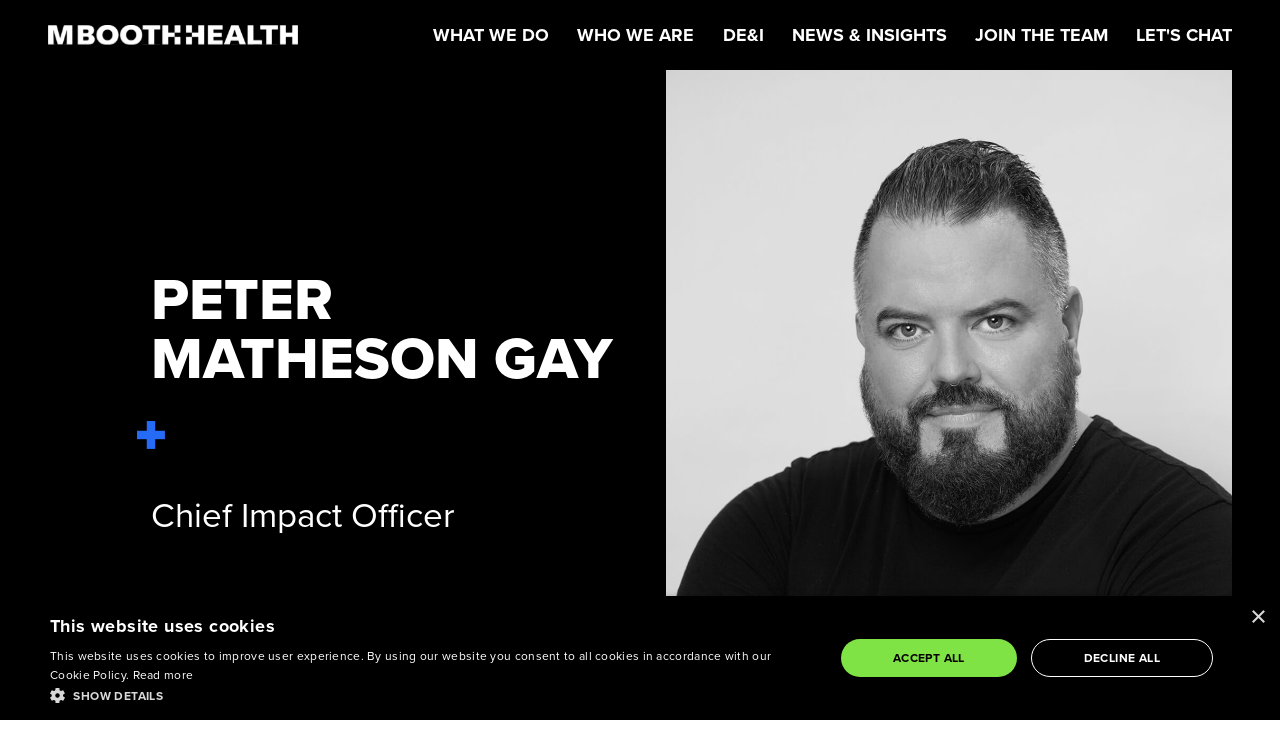

--- FILE ---
content_type: text/html; charset=UTF-8
request_url: https://mboothhealth.com/leadership/peter-matheson-gay/
body_size: 9570
content:
<!doctype html>
<html lang="en-US" >
<head>
	<meta charset="UTF-8" />
	<meta name="viewport" content="width=device-width, initial-scale=1" />
	<link rel="stylesheet" href="https://use.typekit.net/tha6prm.css">
	<script src="https://kit.fontawesome.com/abf3ce71ac.js" crossorigin="anonymous"></script>

	<!-- <link rel="apple-touch-icon" sizes="180x180" href="/wp-content/themes/mbh/assets/favicon/apple-touch-icon.png"> -->
	<!-- <link rel="icon" type="image/png" sizes="32x32" href="/wp-content/themes/mbh/assets/favicon/favicon-32x32.png"> -->
	<!-- <link rel="icon" type="image/png" sizes="16x16" href="/wp-content/themes/mbh/assets/favicon/favicon-16x16.png"> -->
	<link rel="manifest" href="/wp-content/themes/mbh/assets/favicon/site.webmanifest">
	<link rel="mask-icon" href="/wp-content/themes/mbh/assets/favicon/safari-pinned-tab.svg" color="#256bf6">
	<meta name="msapplication-TileColor" content="#256bf6">
	<meta name="theme-color" content="#ffffff">

	<!-- Google Tag Manager -->
	<script>(function(w,d,s,l,i){w[l]=w[l]||[];w[l].push({'gtm.start':new Date().getTime(),event:'gtm.js'});var f=d.getElementsByTagName(s)[0],j=d.createElement(s),dl=l!='dataLayer'?'&l='+l:'';j.async=true;j.src='https://www.googletagmanager.com/gtm.js?id='+i+dl;f.parentNode.insertBefore(j,f);})(window,document,'script','dataLayer','GTM-N3M33VR');</script>
	<!-- End Google Tag Manager -->

	<meta name='robots' content='index, follow, max-image-preview:large, max-snippet:-1, max-video-preview:-1' />
	<style>img:is([sizes="auto" i], [sizes^="auto," i]) { contain-intrinsic-size: 3000px 1500px }</style>
	
	<!-- This site is optimized with the Yoast SEO plugin v24.9 - https://yoast.com/wordpress/plugins/seo/ -->
	<title>Peter Matheson Gay - M Booth Health</title>
	<link rel="canonical" href="https://mboothhealth.com/leadership/peter-matheson-gay/" />
	<meta property="og:locale" content="en_US" />
	<meta property="og:type" content="article" />
	<meta property="og:title" content="Peter Matheson Gay - M Booth Health" />
	<meta property="og:description" content="Peter Matheson Gay is Chief Impact Officer at M Booth Health, the specialist health communications consultancy that combines deep healthcare expertise with powerful consumer and digital marketing offerings. In his role, Peter drives the overall impact of our client work. He leads the firm’s specialist health creative team and partners closely with its insights, innovation,&hellip; Continue reading Peter Matheson Gay" />
	<meta property="og:url" content="https://mboothhealth.com/leadership/peter-matheson-gay/" />
	<meta property="og:site_name" content="M Booth Health" />
	<meta property="article:modified_time" content="2022-12-07T22:23:34+00:00" />
	<meta property="og:image" content="https://mboothhealth.com/wp-content/uploads/2022/11/Leadership_PeterMathesonGay_BW_1072x1266.jpg" />
	<meta property="og:image:width" content="1072" />
	<meta property="og:image:height" content="1266" />
	<meta property="og:image:type" content="image/jpeg" />
	<meta name="twitter:card" content="summary_large_image" />
	<meta name="twitter:label1" content="Est. reading time" />
	<meta name="twitter:data1" content="2 minutes" />
	<script type="application/ld+json" class="yoast-schema-graph">{"@context":"https://schema.org","@graph":[{"@type":"WebPage","@id":"https://mboothhealth.com/leadership/peter-matheson-gay/","url":"https://mboothhealth.com/leadership/peter-matheson-gay/","name":"Peter Matheson Gay - M Booth Health","isPartOf":{"@id":"https://mboothhealth.com/#website"},"primaryImageOfPage":{"@id":"https://mboothhealth.com/leadership/peter-matheson-gay/#primaryimage"},"image":{"@id":"https://mboothhealth.com/leadership/peter-matheson-gay/#primaryimage"},"thumbnailUrl":"https://mboothhealth.com/wp-content/uploads/2022/11/Leadership_PeterMathesonGay_BW_1072x1266.jpg","datePublished":"2022-11-30T16:26:02+00:00","dateModified":"2022-12-07T22:23:34+00:00","breadcrumb":{"@id":"https://mboothhealth.com/leadership/peter-matheson-gay/#breadcrumb"},"inLanguage":"en-US","potentialAction":[{"@type":"ReadAction","target":["https://mboothhealth.com/leadership/peter-matheson-gay/"]}]},{"@type":"ImageObject","inLanguage":"en-US","@id":"https://mboothhealth.com/leadership/peter-matheson-gay/#primaryimage","url":"https://mboothhealth.com/wp-content/uploads/2022/11/Leadership_PeterMathesonGay_BW_1072x1266.jpg","contentUrl":"https://mboothhealth.com/wp-content/uploads/2022/11/Leadership_PeterMathesonGay_BW_1072x1266.jpg","width":1072,"height":1266},{"@type":"BreadcrumbList","@id":"https://mboothhealth.com/leadership/peter-matheson-gay/#breadcrumb","itemListElement":[{"@type":"ListItem","position":1,"name":"Home","item":"https://mboothhealth.com/"},{"@type":"ListItem","position":2,"name":"Peter Matheson Gay"}]},{"@type":"WebSite","@id":"https://mboothhealth.com/#website","url":"https://mboothhealth.com/","name":"M Booth Health","description":"Integrated Healthcare Communications","potentialAction":[{"@type":"SearchAction","target":{"@type":"EntryPoint","urlTemplate":"https://mboothhealth.com/?s={search_term_string}"},"query-input":{"@type":"PropertyValueSpecification","valueRequired":true,"valueName":"search_term_string"}}],"inLanguage":"en-US"}]}</script>
	<!-- / Yoast SEO plugin. -->


<link rel='dns-prefetch' href='//cdn.jsdelivr.net' />
<link rel='dns-prefetch' href='//cdn.plyr.io' />
<link rel='dns-prefetch' href='//www.googletagmanager.com' />
<link rel="alternate" type="application/rss+xml" title="M Booth Health &raquo; Feed" href="https://mboothhealth.com/feed/" />
<link rel="alternate" type="application/rss+xml" title="M Booth Health &raquo; Comments Feed" href="https://mboothhealth.com/comments/feed/" />
<script>
window._wpemojiSettings = {"baseUrl":"https:\/\/s.w.org\/images\/core\/emoji\/16.0.1\/72x72\/","ext":".png","svgUrl":"https:\/\/s.w.org\/images\/core\/emoji\/16.0.1\/svg\/","svgExt":".svg","source":{"concatemoji":"https:\/\/mboothhealth.com\/wp-includes\/js\/wp-emoji-release.min.js?ver=c906de7b65685ed746dca541a0c77130"}};
/*! This file is auto-generated */
!function(s,n){var o,i,e;function c(e){try{var t={supportTests:e,timestamp:(new Date).valueOf()};sessionStorage.setItem(o,JSON.stringify(t))}catch(e){}}function p(e,t,n){e.clearRect(0,0,e.canvas.width,e.canvas.height),e.fillText(t,0,0);var t=new Uint32Array(e.getImageData(0,0,e.canvas.width,e.canvas.height).data),a=(e.clearRect(0,0,e.canvas.width,e.canvas.height),e.fillText(n,0,0),new Uint32Array(e.getImageData(0,0,e.canvas.width,e.canvas.height).data));return t.every(function(e,t){return e===a[t]})}function u(e,t){e.clearRect(0,0,e.canvas.width,e.canvas.height),e.fillText(t,0,0);for(var n=e.getImageData(16,16,1,1),a=0;a<n.data.length;a++)if(0!==n.data[a])return!1;return!0}function f(e,t,n,a){switch(t){case"flag":return n(e,"\ud83c\udff3\ufe0f\u200d\u26a7\ufe0f","\ud83c\udff3\ufe0f\u200b\u26a7\ufe0f")?!1:!n(e,"\ud83c\udde8\ud83c\uddf6","\ud83c\udde8\u200b\ud83c\uddf6")&&!n(e,"\ud83c\udff4\udb40\udc67\udb40\udc62\udb40\udc65\udb40\udc6e\udb40\udc67\udb40\udc7f","\ud83c\udff4\u200b\udb40\udc67\u200b\udb40\udc62\u200b\udb40\udc65\u200b\udb40\udc6e\u200b\udb40\udc67\u200b\udb40\udc7f");case"emoji":return!a(e,"\ud83e\udedf")}return!1}function g(e,t,n,a){var r="undefined"!=typeof WorkerGlobalScope&&self instanceof WorkerGlobalScope?new OffscreenCanvas(300,150):s.createElement("canvas"),o=r.getContext("2d",{willReadFrequently:!0}),i=(o.textBaseline="top",o.font="600 32px Arial",{});return e.forEach(function(e){i[e]=t(o,e,n,a)}),i}function t(e){var t=s.createElement("script");t.src=e,t.defer=!0,s.head.appendChild(t)}"undefined"!=typeof Promise&&(o="wpEmojiSettingsSupports",i=["flag","emoji"],n.supports={everything:!0,everythingExceptFlag:!0},e=new Promise(function(e){s.addEventListener("DOMContentLoaded",e,{once:!0})}),new Promise(function(t){var n=function(){try{var e=JSON.parse(sessionStorage.getItem(o));if("object"==typeof e&&"number"==typeof e.timestamp&&(new Date).valueOf()<e.timestamp+604800&&"object"==typeof e.supportTests)return e.supportTests}catch(e){}return null}();if(!n){if("undefined"!=typeof Worker&&"undefined"!=typeof OffscreenCanvas&&"undefined"!=typeof URL&&URL.createObjectURL&&"undefined"!=typeof Blob)try{var e="postMessage("+g.toString()+"("+[JSON.stringify(i),f.toString(),p.toString(),u.toString()].join(",")+"));",a=new Blob([e],{type:"text/javascript"}),r=new Worker(URL.createObjectURL(a),{name:"wpTestEmojiSupports"});return void(r.onmessage=function(e){c(n=e.data),r.terminate(),t(n)})}catch(e){}c(n=g(i,f,p,u))}t(n)}).then(function(e){for(var t in e)n.supports[t]=e[t],n.supports.everything=n.supports.everything&&n.supports[t],"flag"!==t&&(n.supports.everythingExceptFlag=n.supports.everythingExceptFlag&&n.supports[t]);n.supports.everythingExceptFlag=n.supports.everythingExceptFlag&&!n.supports.flag,n.DOMReady=!1,n.readyCallback=function(){n.DOMReady=!0}}).then(function(){return e}).then(function(){var e;n.supports.everything||(n.readyCallback(),(e=n.source||{}).concatemoji?t(e.concatemoji):e.wpemoji&&e.twemoji&&(t(e.twemoji),t(e.wpemoji)))}))}((window,document),window._wpemojiSettings);
</script>
<style id='wp-emoji-styles-inline-css'>

	img.wp-smiley, img.emoji {
		display: inline !important;
		border: none !important;
		box-shadow: none !important;
		height: 1em !important;
		width: 1em !important;
		margin: 0 0.07em !important;
		vertical-align: -0.1em !important;
		background: none !important;
		padding: 0 !important;
	}
</style>
<link rel='stylesheet' id='wp-block-library-css' href='https://mboothhealth.com/wp-includes/css/dist/block-library/style.min.css?ver=c906de7b65685ed746dca541a0c77130' media='all' />
<style id='wp-block-library-theme-inline-css'>
.wp-block-audio :where(figcaption){color:#555;font-size:13px;text-align:center}.is-dark-theme .wp-block-audio :where(figcaption){color:#ffffffa6}.wp-block-audio{margin:0 0 1em}.wp-block-code{border:1px solid #ccc;border-radius:4px;font-family:Menlo,Consolas,monaco,monospace;padding:.8em 1em}.wp-block-embed :where(figcaption){color:#555;font-size:13px;text-align:center}.is-dark-theme .wp-block-embed :where(figcaption){color:#ffffffa6}.wp-block-embed{margin:0 0 1em}.blocks-gallery-caption{color:#555;font-size:13px;text-align:center}.is-dark-theme .blocks-gallery-caption{color:#ffffffa6}:root :where(.wp-block-image figcaption){color:#555;font-size:13px;text-align:center}.is-dark-theme :root :where(.wp-block-image figcaption){color:#ffffffa6}.wp-block-image{margin:0 0 1em}.wp-block-pullquote{border-bottom:4px solid;border-top:4px solid;color:currentColor;margin-bottom:1.75em}.wp-block-pullquote cite,.wp-block-pullquote footer,.wp-block-pullquote__citation{color:currentColor;font-size:.8125em;font-style:normal;text-transform:uppercase}.wp-block-quote{border-left:.25em solid;margin:0 0 1.75em;padding-left:1em}.wp-block-quote cite,.wp-block-quote footer{color:currentColor;font-size:.8125em;font-style:normal;position:relative}.wp-block-quote:where(.has-text-align-right){border-left:none;border-right:.25em solid;padding-left:0;padding-right:1em}.wp-block-quote:where(.has-text-align-center){border:none;padding-left:0}.wp-block-quote.is-large,.wp-block-quote.is-style-large,.wp-block-quote:where(.is-style-plain){border:none}.wp-block-search .wp-block-search__label{font-weight:700}.wp-block-search__button{border:1px solid #ccc;padding:.375em .625em}:where(.wp-block-group.has-background){padding:1.25em 2.375em}.wp-block-separator.has-css-opacity{opacity:.4}.wp-block-separator{border:none;border-bottom:2px solid;margin-left:auto;margin-right:auto}.wp-block-separator.has-alpha-channel-opacity{opacity:1}.wp-block-separator:not(.is-style-wide):not(.is-style-dots){width:100px}.wp-block-separator.has-background:not(.is-style-dots){border-bottom:none;height:1px}.wp-block-separator.has-background:not(.is-style-wide):not(.is-style-dots){height:2px}.wp-block-table{margin:0 0 1em}.wp-block-table td,.wp-block-table th{word-break:normal}.wp-block-table :where(figcaption){color:#555;font-size:13px;text-align:center}.is-dark-theme .wp-block-table :where(figcaption){color:#ffffffa6}.wp-block-video :where(figcaption){color:#555;font-size:13px;text-align:center}.is-dark-theme .wp-block-video :where(figcaption){color:#ffffffa6}.wp-block-video{margin:0 0 1em}:root :where(.wp-block-template-part.has-background){margin-bottom:0;margin-top:0;padding:1.25em 2.375em}
</style>
<style id='classic-theme-styles-inline-css'>
/*! This file is auto-generated */
.wp-block-button__link{color:#fff;background-color:#32373c;border-radius:9999px;box-shadow:none;text-decoration:none;padding:calc(.667em + 2px) calc(1.333em + 2px);font-size:1.125em}.wp-block-file__button{background:#32373c;color:#fff;text-decoration:none}
</style>
<link rel='stylesheet' id='contact-form-7-css' href='https://mboothhealth.com/wp-content/plugins/contact-form-7/includes/css/styles.css?ver=6.0.6' media='all' />
<link rel='stylesheet' id='keen-slider-css' href='https://cdn.jsdelivr.net/npm/keen-slider@latest/keen-slider.min.css?ver=c906de7b65685ed746dca541a0c77130' media='all' />
<link rel='stylesheet' id='plyr-css' href='https://cdn.plyr.io/3.7.3/plyr.css?ver=c906de7b65685ed746dca541a0c77130' media='all' />
<link rel='stylesheet' id='style-custom-css' href='https://mboothhealth.com/wp-content/themes/mbh/style-custom.css?ver=c906de7b65685ed746dca541a0c77130' media='all' />
<style id='akismet-widget-style-inline-css'>

			.a-stats {
				--akismet-color-mid-green: #357b49;
				--akismet-color-white: #fff;
				--akismet-color-light-grey: #f6f7f7;

				max-width: 350px;
				width: auto;
			}

			.a-stats * {
				all: unset;
				box-sizing: border-box;
			}

			.a-stats strong {
				font-weight: 600;
			}

			.a-stats a.a-stats__link,
			.a-stats a.a-stats__link:visited,
			.a-stats a.a-stats__link:active {
				background: var(--akismet-color-mid-green);
				border: none;
				box-shadow: none;
				border-radius: 8px;
				color: var(--akismet-color-white);
				cursor: pointer;
				display: block;
				font-family: -apple-system, BlinkMacSystemFont, 'Segoe UI', 'Roboto', 'Oxygen-Sans', 'Ubuntu', 'Cantarell', 'Helvetica Neue', sans-serif;
				font-weight: 500;
				padding: 12px;
				text-align: center;
				text-decoration: none;
				transition: all 0.2s ease;
			}

			/* Extra specificity to deal with TwentyTwentyOne focus style */
			.widget .a-stats a.a-stats__link:focus {
				background: var(--akismet-color-mid-green);
				color: var(--akismet-color-white);
				text-decoration: none;
			}

			.a-stats a.a-stats__link:hover {
				filter: brightness(110%);
				box-shadow: 0 4px 12px rgba(0, 0, 0, 0.06), 0 0 2px rgba(0, 0, 0, 0.16);
			}

			.a-stats .count {
				color: var(--akismet-color-white);
				display: block;
				font-size: 1.5em;
				line-height: 1.4;
				padding: 0 13px;
				white-space: nowrap;
			}
		
</style>

<!-- Google tag (gtag.js) snippet added by Site Kit -->

<!-- Google Analytics snippet added by Site Kit -->
<script src="https://www.googletagmanager.com/gtag/js?id=GT-PJR55G6" id="google_gtagjs-js" async></script>
<script id="google_gtagjs-js-after">
window.dataLayer = window.dataLayer || [];function gtag(){dataLayer.push(arguments);}
gtag("set","linker",{"domains":["mboothhealth.com"]});
gtag("js", new Date());
gtag("set", "developer_id.dZTNiMT", true);
gtag("config", "GT-PJR55G6");
 window._googlesitekit = window._googlesitekit || {}; window._googlesitekit.throttledEvents = []; window._googlesitekit.gtagEvent = (name, data) => { var key = JSON.stringify( { name, data } ); if ( !! window._googlesitekit.throttledEvents[ key ] ) { return; } window._googlesitekit.throttledEvents[ key ] = true; setTimeout( () => { delete window._googlesitekit.throttledEvents[ key ]; }, 5 ); gtag( "event", name, { ...data, event_source: "site-kit" } ); }
</script>

<!-- End Google tag (gtag.js) snippet added by Site Kit -->
<link rel="https://api.w.org/" href="https://mboothhealth.com/wp-json/" /><link rel="alternate" title="JSON" type="application/json" href="https://mboothhealth.com/wp-json/wp/v2/leadership/451" /><link rel="EditURI" type="application/rsd+xml" title="RSD" href="https://mboothhealth.com/xmlrpc.php?rsd" />
<link rel='shortlink' href='https://mboothhealth.com/?p=451' />
<link rel="alternate" title="oEmbed (JSON)" type="application/json+oembed" href="https://mboothhealth.com/wp-json/oembed/1.0/embed?url=https%3A%2F%2Fmboothhealth.com%2Fleadership%2Fpeter-matheson-gay%2F" />
<link rel="alternate" title="oEmbed (XML)" type="text/xml+oembed" href="https://mboothhealth.com/wp-json/oembed/1.0/embed?url=https%3A%2F%2Fmboothhealth.com%2Fleadership%2Fpeter-matheson-gay%2F&#038;format=xml" />
<meta name="generator" content="Site Kit by Google 1.150.0" />
<!-- Google Tag Manager snippet added by Site Kit -->
<script>
			( function( w, d, s, l, i ) {
				w[l] = w[l] || [];
				w[l].push( {'gtm.start': new Date().getTime(), event: 'gtm.js'} );
				var f = d.getElementsByTagName( s )[0],
					j = d.createElement( s ), dl = l != 'dataLayer' ? '&l=' + l : '';
				j.async = true;
				j.src = 'https://www.googletagmanager.com/gtm.js?id=' + i + dl;
				f.parentNode.insertBefore( j, f );
			} )( window, document, 'script', 'dataLayer', 'GTM-N3M33VR' );
			
</script>

<!-- End Google Tag Manager snippet added by Site Kit -->
<link rel="icon" href="https://mboothhealth.com/wp-content/uploads/2022/11/cropped-MBH-website-favicon-512x512-1-32x32.png" sizes="32x32" />
<link rel="icon" href="https://mboothhealth.com/wp-content/uploads/2022/11/cropped-MBH-website-favicon-512x512-1-192x192.png" sizes="192x192" />
<link rel="apple-touch-icon" href="https://mboothhealth.com/wp-content/uploads/2022/11/cropped-MBH-website-favicon-512x512-1-180x180.png" />
<meta name="msapplication-TileImage" content="https://mboothhealth.com/wp-content/uploads/2022/11/cropped-MBH-website-favicon-512x512-1-270x270.png" />
</head>


<body class="wp-singular leadership-template-default single single-leadership postid-451 wp-embed-responsive wp-theme-mbh accent-blue is-light-theme no-js singular" >

<!-- Google Tag Manager (noscript) -->
<noscript><iframe src="https://www.googletagmanager.com/ns.html?id=GTM-N3M33VR"
height="0" width="0" style="display:none;visibility:hidden"></iframe></noscript>
<!-- End Google Tag Manager (noscript) -->

		<!-- Google Tag Manager (noscript) snippet added by Site Kit -->
		<noscript>
			<iframe src="https://www.googletagmanager.com/ns.html?id=GTM-N3M33VR" height="0" width="0" style="display:none;visibility:hidden"></iframe>
		</noscript>
		<!-- End Google Tag Manager (noscript) snippet added by Site Kit -->
		<div id="page" class="site">
	<a class="skip-link screen-reader-text" href="#content">Skip to content</a>

	
<header class="site-header " role="banner">
	<div class="main-content">
		<div class="row flex-horz-sb">
			<div class="column column-12">
				<div class="logo-wrap flex flex-horz-sb flex-vert-center">
					<a class="flex" href="/">
						<img class="logo" src="https://mboothhealth.com/wp-content/themes/mbh/assets/images/MBoothHealth_Wordmark_White.svg" alt="M Booth Health logo">
					</a>
					<button id="hamburger-menu" class="mobile-burger" aria-label="show navigation menu" aria-expanded="false" tabindex="0">
						<span></span>
					</button>
				</div>
			</div>
			<div class="column column-12">
				<div class="nav-wrap">
					<nav aria-labelledby="hamburger-menu">
						<ul class="flex flex-horz-sb">
							<li class="menu-link ">
								<a href="https://mboothhealth.com/what-we-do" class="link">what we do</a>
							</li>
							<li class="menu-link ">
								<a href="https://mboothhealth.com/who-we-are" class="link">who we are</a>
							</li>
							<li class="menu-link ">
								<a href="https://mboothhealth.com/dei" class="link">de&i</a>
							</li>
							<li class="menu-link ">
								<a href="https://mboothhealth.com/news-insights" class="link">news & insights</a>
							</li>
							<li class="menu-link ">
								<a href="https://mboothhealth.com/join-the-team" class="link">join the team</a>
							</li>
							<li class="menu-link ">
								<a href="https://mboothhealth.com/lets-chat" class="link">let's chat</a>
							</li>
						</ul>
					</nav>
				</div>
			</div>
		</div>
	</div>
</header><!-- site-header -->

	<div id="content" class="site-content">
		<div id="primary" class="content-area">
			<main id="main" class="site-main" role="main">

<div class="page leadership-detail">
	
	<section class="hero hero-leadership content-white">
		<div class="main-content">
			<div class="row">
				<div class="column column-12 m-column-6 l-column-5 l-offset-1">
					<div class="details">
						<h1>Peter Matheson Gay</h1>
						<i class="fak fa-mbh-plus below"></i>
													<p class="h2">Chief Impact Officer</p>
											</div>
				</div>
				<div class="column column-12 m-column-6">
					<div class="featured">
						<div class="inside">
							<img width="1072" height="1266" src="https://mboothhealth.com/wp-content/uploads/2022/11/Leadership_PeterMathesonGay_BW_1072x1266.jpg" class="attachment-full size-full" alt="" decoding="async" fetchpriority="high" srcset="https://mboothhealth.com/wp-content/uploads/2022/11/Leadership_PeterMathesonGay_BW_1072x1266.jpg 1072w, https://mboothhealth.com/wp-content/uploads/2022/11/Leadership_PeterMathesonGay_BW_1072x1266-254x300.jpg 254w, https://mboothhealth.com/wp-content/uploads/2022/11/Leadership_PeterMathesonGay_BW_1072x1266-867x1024.jpg 867w, https://mboothhealth.com/wp-content/uploads/2022/11/Leadership_PeterMathesonGay_BW_1072x1266-768x907.jpg 768w" sizes="(max-width: 1072px) 100vw, 1072px" style="width:100%;height:118.1%;max-width:1072px;" />						</div>
					</div>
				</div>
			</div>
		</div>
	</section>

	
	<article>
		<div class="main-content">
			<div class="row">
				<div class="column column-12 m-column-10 m-offset-1 l-column-8 l-offset-2">
					<div class="the-post-content">
						<p>Peter Matheson Gay is Chief Impact Officer at M Booth Health, the specialist health communications consultancy that combines deep healthcare expertise with powerful consumer and digital marketing offerings. In his role, Peter drives the overall impact of our client work. He leads the firm’s specialist health creative team and partners closely with its insights, innovation, and client teams. He infuses creativity and strategy from idea inception to campaign execution, and explores new and innovative ways to reach and connect with physician, patient, payer, and policymaker audiences alike.</p>
<p>Peter’s ability to authentically connect with audiences has been recognized by clients and media. In fact, Medical Media &amp; Marketing described a multi-year campaign for the multiple sclerosis community as “cannier, more sensitive to patient needs and just plain more effective than pretty much every other education or awareness campaign out there.”</p>
<p>With over 20 years of health experience – and exceptional creative chops in the sector – Peter has honed an approach that is grounded in delivering results for clients. Always a journalist at heart, his campaigns are rich in storytelling and rooted in bringing real value to communities, motivating action and influencing real change.</p>
<p>He has worked closely with pharmaceutical, biotechnology and medical device companies, advocacy and not-for-profit groups, government and public health organizations, institutions, professional organizations and more. And his work has won awards from the industry’s most prestigious competitions, including Cannes Lions, CLIO Health, PR Week, SABRE Awards, Communiqué Awards, London International Awards, PRSA, Shorty Awards, and many others.</p>
<p>Previously, Peter started the first earned-focused, global health creative team in the PR industry, and launched a global health network that included 27 agencies. He’s been a speaker and jury member of the industry’s bar-setting creative shows, including Cannes Lions and CLIO Health. Peter has been featured in many publications and is often asked to participate in industry podcasts and events.</p>
<p>Originally from Canada, Peter is fluent in French. After graduating from Carleton University (one of Canada’s most prestigious journalism schools), he started his career as a journalist. Currently living in New York, Peter has had the opportunity to live all around the world, including the UK, Germany, France, and more. In his spare time he’s an avid adventurer on his Harley, collects vinyl, and loves a good music festival.</p>
					</div>
				</div>
			</div>
		</div>
	</article>

	<section class="more-news no-scroll">
		<div class="main-content">
			<div class="row">
				<div class="column column-12 l-column-10 l-offset-1">
					<div class="flex flex-horz-center">
						<a class="button" href="/who-we-are#leadership">meet more of the leadership team</a>
					</div>
				</div>
			</div>
		</div>
	</section>

				<section class="footer-actions no-scroll" id="footer-actions">
			<div class="main-content">
				<div class="row items flex-horz-center">
											<div class="column column-12 m-column-6 l-column-5 xl-column-4">
														<i class="fak fa-mbh-plus"></i>
															<p class="h3">Piqued your interest?</p>
							
															<p> Let’s talk.</p>
							
															<a href="/lets-chat" target="" class="button clear">Contact us</a>
													</div>
											<div class="column column-12 m-column-6 l-column-5 xl-column-4">
														<i class="fak fa-mbh-plus"></i>
															<p class="h3">Ready for your next challenge?</p>
							
															<p>We’re ready to chat.</p>
							
															<a href="/join-the-team" target="" class="button clear">Join the team</a>
													</div>
									</div>
			</div>
		</section>
	
</div>

			</main><!-- #main -->
		</div><!-- #primary -->
	</div><!-- #content -->

	<footer class="site-footer" role="contentinfo">
	<div class="main-content">
		<div class="row flex-horz-sb details">
			<div class="column column-12">
				<div class="socials">
					<p class="h4">follow us:</p>
					<a href="https://www.instagram.com/mboothhealth/" target="_blank">
						<i class="fa-brands fa-instagram"></i>
					</a>
					<a href="https://www.linkedin.com/company/m-booth-health/" target="_blank">
						<i class="fa-brands fa-linkedin-in"></i>
					</a>
				</div>
			</div>
			<div class="column column-12">
				<address>
					<p class="h4">
						666 Third Ave, 7th Floor<br>New York, NY 10017
					</p>
				</address>
			</div>
		</div>

		<div class="row copyright">
			<div class="column column-12">
				<p class="h5">
					A Booth Group Company
					<br>
					&copy; <span class="current-year">2022</span> M Booth Health. Made in NYC. All rights reserved. <a href="https://mbooth.com/privacy-policy/" target="_blank">Privacy Policy</a>
				</p>
				<p class="h5">
					This site is protected by reCAPTCHA and the Google
    				<a href="https://policies.google.com/privacy">Privacy Policy</a> and
 				   <a href="https://policies.google.com/terms">Terms of Service</a> apply.
 				</p>
			</div>
		</div>
	</div>
</footer><!-- site-footer -->

</div><!-- #page -->

<script src="https://cdnjs.cloudflare.com/ajax/libs/gsap/3.11.3/gsap.min.js"></script>
<script src="https://cdnjs.cloudflare.com/ajax/libs/gsap/3.11.3/ScrollTrigger.min.js"></script>
<script src="https://cdnjs.cloudflare.com/ajax/libs/gsap/3.11.3/ScrollToPlugin.min.js"></script>

<script type="speculationrules">
{"prefetch":[{"source":"document","where":{"and":[{"href_matches":"\/*"},{"not":{"href_matches":["\/wp-*.php","\/wp-admin\/*","\/wp-content\/uploads\/*","\/wp-content\/*","\/wp-content\/plugins\/*","\/wp-content\/themes\/mbh\/*","\/*\\?(.+)"]}},{"not":{"selector_matches":"a[rel~=\"nofollow\"]"}},{"not":{"selector_matches":".no-prefetch, .no-prefetch a"}}]},"eagerness":"conservative"}]}
</script>
<script>document.body.classList.remove("no-js");</script>	<script>
	if ( -1 !== navigator.userAgent.indexOf( 'MSIE' ) || -1 !== navigator.appVersion.indexOf( 'Trident/' ) ) {
		document.body.classList.add( 'is-IE' );
	}
	</script>
	<script src="https://mboothhealth.com/wp-includes/js/dist/hooks.min.js?ver=4d63a3d491d11ffd8ac6" id="wp-hooks-js"></script>
<script src="https://mboothhealth.com/wp-includes/js/dist/i18n.min.js?ver=5e580eb46a90c2b997e6" id="wp-i18n-js"></script>
<script id="wp-i18n-js-after">
wp.i18n.setLocaleData( { 'text direction\u0004ltr': [ 'ltr' ] } );
</script>
<script src="https://mboothhealth.com/wp-content/plugins/contact-form-7/includes/swv/js/index.js?ver=6.0.6" id="swv-js"></script>
<script id="contact-form-7-js-before">
var wpcf7 = {
    "api": {
        "root": "https:\/\/mboothhealth.com\/wp-json\/",
        "namespace": "contact-form-7\/v1"
    },
    "cached": 1
};
</script>
<script src="https://mboothhealth.com/wp-content/plugins/contact-form-7/includes/js/index.js?ver=6.0.6" id="contact-form-7-js"></script>
<script src="https://cdn.jsdelivr.net/npm/keen-slider@latest/keen-slider.js" id="keen-slider-js"></script>
<script src="https://cdn.plyr.io/3.7.3/plyr.js" id="plyr-js"></script>
<script type="module" src="https://mboothhealth.com/wp-content/themes/mbh/assets/js/script.js"></script><script src="https://www.google.com/recaptcha/api.js?render=6LcS6ggjAAAAAEcnDqGtgSbzHVx7kC4jApPZ8Qm4&amp;ver=3.0" id="google-recaptcha-js"></script>
<script src="https://mboothhealth.com/wp-includes/js/dist/vendor/wp-polyfill.min.js?ver=3.15.0" id="wp-polyfill-js"></script>
<script id="wpcf7-recaptcha-js-before">
var wpcf7_recaptcha = {
    "sitekey": "6LcS6ggjAAAAAEcnDqGtgSbzHVx7kC4jApPZ8Qm4",
    "actions": {
        "homepage": "homepage",
        "contactform": "contactform"
    }
};
</script>
<script src="https://mboothhealth.com/wp-content/plugins/contact-form-7/modules/recaptcha/index.js?ver=6.0.6" id="wpcf7-recaptcha-js"></script>
<script src="https://mboothhealth.com/wp-content/plugins/google-site-kit/dist/assets/js/googlesitekit-events-provider-contact-form-7-21cf1c445673c649970d.js" id="googlesitekit-events-provider-contact-form-7-js" defer></script>
	<script>
	/(trident|msie)/i.test(navigator.userAgent)&&document.getElementById&&window.addEventListener&&window.addEventListener("hashchange",(function(){var t,e=location.hash.substring(1);/^[A-z0-9_-]+$/.test(e)&&(t=document.getElementById(e))&&(/^(?:a|select|input|button|textarea)$/i.test(t.tagName)||(t.tabIndex=-1),t.focus())}),!1);
	</script>
	
<script>(function(){function c(){var b=a.contentDocument||a.contentWindow.document;if(b){var d=b.createElement('script');d.innerHTML="window.__CF$cv$params={r:'9c5361ef3b242c82',t:'MTc2OTYzMzY0MS4wMDAwMDA='};var a=document.createElement('script');a.nonce='';a.src='/cdn-cgi/challenge-platform/scripts/jsd/main.js';document.getElementsByTagName('head')[0].appendChild(a);";b.getElementsByTagName('head')[0].appendChild(d)}}if(document.body){var a=document.createElement('iframe');a.height=1;a.width=1;a.style.position='absolute';a.style.top=0;a.style.left=0;a.style.border='none';a.style.visibility='hidden';document.body.appendChild(a);if('loading'!==document.readyState)c();else if(window.addEventListener)document.addEventListener('DOMContentLoaded',c);else{var e=document.onreadystatechange||function(){};document.onreadystatechange=function(b){e(b);'loading'!==document.readyState&&(document.onreadystatechange=e,c())}}}})();</script></body>
</html>


--- FILE ---
content_type: text/html; charset=utf-8
request_url: https://www.google.com/recaptcha/api2/anchor?ar=1&k=6LcS6ggjAAAAAEcnDqGtgSbzHVx7kC4jApPZ8Qm4&co=aHR0cHM6Ly9tYm9vdGhoZWFsdGguY29tOjQ0Mw..&hl=en&v=N67nZn4AqZkNcbeMu4prBgzg&size=invisible&anchor-ms=20000&execute-ms=30000&cb=490iaepryvaz
body_size: 48713
content:
<!DOCTYPE HTML><html dir="ltr" lang="en"><head><meta http-equiv="Content-Type" content="text/html; charset=UTF-8">
<meta http-equiv="X-UA-Compatible" content="IE=edge">
<title>reCAPTCHA</title>
<style type="text/css">
/* cyrillic-ext */
@font-face {
  font-family: 'Roboto';
  font-style: normal;
  font-weight: 400;
  font-stretch: 100%;
  src: url(//fonts.gstatic.com/s/roboto/v48/KFO7CnqEu92Fr1ME7kSn66aGLdTylUAMa3GUBHMdazTgWw.woff2) format('woff2');
  unicode-range: U+0460-052F, U+1C80-1C8A, U+20B4, U+2DE0-2DFF, U+A640-A69F, U+FE2E-FE2F;
}
/* cyrillic */
@font-face {
  font-family: 'Roboto';
  font-style: normal;
  font-weight: 400;
  font-stretch: 100%;
  src: url(//fonts.gstatic.com/s/roboto/v48/KFO7CnqEu92Fr1ME7kSn66aGLdTylUAMa3iUBHMdazTgWw.woff2) format('woff2');
  unicode-range: U+0301, U+0400-045F, U+0490-0491, U+04B0-04B1, U+2116;
}
/* greek-ext */
@font-face {
  font-family: 'Roboto';
  font-style: normal;
  font-weight: 400;
  font-stretch: 100%;
  src: url(//fonts.gstatic.com/s/roboto/v48/KFO7CnqEu92Fr1ME7kSn66aGLdTylUAMa3CUBHMdazTgWw.woff2) format('woff2');
  unicode-range: U+1F00-1FFF;
}
/* greek */
@font-face {
  font-family: 'Roboto';
  font-style: normal;
  font-weight: 400;
  font-stretch: 100%;
  src: url(//fonts.gstatic.com/s/roboto/v48/KFO7CnqEu92Fr1ME7kSn66aGLdTylUAMa3-UBHMdazTgWw.woff2) format('woff2');
  unicode-range: U+0370-0377, U+037A-037F, U+0384-038A, U+038C, U+038E-03A1, U+03A3-03FF;
}
/* math */
@font-face {
  font-family: 'Roboto';
  font-style: normal;
  font-weight: 400;
  font-stretch: 100%;
  src: url(//fonts.gstatic.com/s/roboto/v48/KFO7CnqEu92Fr1ME7kSn66aGLdTylUAMawCUBHMdazTgWw.woff2) format('woff2');
  unicode-range: U+0302-0303, U+0305, U+0307-0308, U+0310, U+0312, U+0315, U+031A, U+0326-0327, U+032C, U+032F-0330, U+0332-0333, U+0338, U+033A, U+0346, U+034D, U+0391-03A1, U+03A3-03A9, U+03B1-03C9, U+03D1, U+03D5-03D6, U+03F0-03F1, U+03F4-03F5, U+2016-2017, U+2034-2038, U+203C, U+2040, U+2043, U+2047, U+2050, U+2057, U+205F, U+2070-2071, U+2074-208E, U+2090-209C, U+20D0-20DC, U+20E1, U+20E5-20EF, U+2100-2112, U+2114-2115, U+2117-2121, U+2123-214F, U+2190, U+2192, U+2194-21AE, U+21B0-21E5, U+21F1-21F2, U+21F4-2211, U+2213-2214, U+2216-22FF, U+2308-230B, U+2310, U+2319, U+231C-2321, U+2336-237A, U+237C, U+2395, U+239B-23B7, U+23D0, U+23DC-23E1, U+2474-2475, U+25AF, U+25B3, U+25B7, U+25BD, U+25C1, U+25CA, U+25CC, U+25FB, U+266D-266F, U+27C0-27FF, U+2900-2AFF, U+2B0E-2B11, U+2B30-2B4C, U+2BFE, U+3030, U+FF5B, U+FF5D, U+1D400-1D7FF, U+1EE00-1EEFF;
}
/* symbols */
@font-face {
  font-family: 'Roboto';
  font-style: normal;
  font-weight: 400;
  font-stretch: 100%;
  src: url(//fonts.gstatic.com/s/roboto/v48/KFO7CnqEu92Fr1ME7kSn66aGLdTylUAMaxKUBHMdazTgWw.woff2) format('woff2');
  unicode-range: U+0001-000C, U+000E-001F, U+007F-009F, U+20DD-20E0, U+20E2-20E4, U+2150-218F, U+2190, U+2192, U+2194-2199, U+21AF, U+21E6-21F0, U+21F3, U+2218-2219, U+2299, U+22C4-22C6, U+2300-243F, U+2440-244A, U+2460-24FF, U+25A0-27BF, U+2800-28FF, U+2921-2922, U+2981, U+29BF, U+29EB, U+2B00-2BFF, U+4DC0-4DFF, U+FFF9-FFFB, U+10140-1018E, U+10190-1019C, U+101A0, U+101D0-101FD, U+102E0-102FB, U+10E60-10E7E, U+1D2C0-1D2D3, U+1D2E0-1D37F, U+1F000-1F0FF, U+1F100-1F1AD, U+1F1E6-1F1FF, U+1F30D-1F30F, U+1F315, U+1F31C, U+1F31E, U+1F320-1F32C, U+1F336, U+1F378, U+1F37D, U+1F382, U+1F393-1F39F, U+1F3A7-1F3A8, U+1F3AC-1F3AF, U+1F3C2, U+1F3C4-1F3C6, U+1F3CA-1F3CE, U+1F3D4-1F3E0, U+1F3ED, U+1F3F1-1F3F3, U+1F3F5-1F3F7, U+1F408, U+1F415, U+1F41F, U+1F426, U+1F43F, U+1F441-1F442, U+1F444, U+1F446-1F449, U+1F44C-1F44E, U+1F453, U+1F46A, U+1F47D, U+1F4A3, U+1F4B0, U+1F4B3, U+1F4B9, U+1F4BB, U+1F4BF, U+1F4C8-1F4CB, U+1F4D6, U+1F4DA, U+1F4DF, U+1F4E3-1F4E6, U+1F4EA-1F4ED, U+1F4F7, U+1F4F9-1F4FB, U+1F4FD-1F4FE, U+1F503, U+1F507-1F50B, U+1F50D, U+1F512-1F513, U+1F53E-1F54A, U+1F54F-1F5FA, U+1F610, U+1F650-1F67F, U+1F687, U+1F68D, U+1F691, U+1F694, U+1F698, U+1F6AD, U+1F6B2, U+1F6B9-1F6BA, U+1F6BC, U+1F6C6-1F6CF, U+1F6D3-1F6D7, U+1F6E0-1F6EA, U+1F6F0-1F6F3, U+1F6F7-1F6FC, U+1F700-1F7FF, U+1F800-1F80B, U+1F810-1F847, U+1F850-1F859, U+1F860-1F887, U+1F890-1F8AD, U+1F8B0-1F8BB, U+1F8C0-1F8C1, U+1F900-1F90B, U+1F93B, U+1F946, U+1F984, U+1F996, U+1F9E9, U+1FA00-1FA6F, U+1FA70-1FA7C, U+1FA80-1FA89, U+1FA8F-1FAC6, U+1FACE-1FADC, U+1FADF-1FAE9, U+1FAF0-1FAF8, U+1FB00-1FBFF;
}
/* vietnamese */
@font-face {
  font-family: 'Roboto';
  font-style: normal;
  font-weight: 400;
  font-stretch: 100%;
  src: url(//fonts.gstatic.com/s/roboto/v48/KFO7CnqEu92Fr1ME7kSn66aGLdTylUAMa3OUBHMdazTgWw.woff2) format('woff2');
  unicode-range: U+0102-0103, U+0110-0111, U+0128-0129, U+0168-0169, U+01A0-01A1, U+01AF-01B0, U+0300-0301, U+0303-0304, U+0308-0309, U+0323, U+0329, U+1EA0-1EF9, U+20AB;
}
/* latin-ext */
@font-face {
  font-family: 'Roboto';
  font-style: normal;
  font-weight: 400;
  font-stretch: 100%;
  src: url(//fonts.gstatic.com/s/roboto/v48/KFO7CnqEu92Fr1ME7kSn66aGLdTylUAMa3KUBHMdazTgWw.woff2) format('woff2');
  unicode-range: U+0100-02BA, U+02BD-02C5, U+02C7-02CC, U+02CE-02D7, U+02DD-02FF, U+0304, U+0308, U+0329, U+1D00-1DBF, U+1E00-1E9F, U+1EF2-1EFF, U+2020, U+20A0-20AB, U+20AD-20C0, U+2113, U+2C60-2C7F, U+A720-A7FF;
}
/* latin */
@font-face {
  font-family: 'Roboto';
  font-style: normal;
  font-weight: 400;
  font-stretch: 100%;
  src: url(//fonts.gstatic.com/s/roboto/v48/KFO7CnqEu92Fr1ME7kSn66aGLdTylUAMa3yUBHMdazQ.woff2) format('woff2');
  unicode-range: U+0000-00FF, U+0131, U+0152-0153, U+02BB-02BC, U+02C6, U+02DA, U+02DC, U+0304, U+0308, U+0329, U+2000-206F, U+20AC, U+2122, U+2191, U+2193, U+2212, U+2215, U+FEFF, U+FFFD;
}
/* cyrillic-ext */
@font-face {
  font-family: 'Roboto';
  font-style: normal;
  font-weight: 500;
  font-stretch: 100%;
  src: url(//fonts.gstatic.com/s/roboto/v48/KFO7CnqEu92Fr1ME7kSn66aGLdTylUAMa3GUBHMdazTgWw.woff2) format('woff2');
  unicode-range: U+0460-052F, U+1C80-1C8A, U+20B4, U+2DE0-2DFF, U+A640-A69F, U+FE2E-FE2F;
}
/* cyrillic */
@font-face {
  font-family: 'Roboto';
  font-style: normal;
  font-weight: 500;
  font-stretch: 100%;
  src: url(//fonts.gstatic.com/s/roboto/v48/KFO7CnqEu92Fr1ME7kSn66aGLdTylUAMa3iUBHMdazTgWw.woff2) format('woff2');
  unicode-range: U+0301, U+0400-045F, U+0490-0491, U+04B0-04B1, U+2116;
}
/* greek-ext */
@font-face {
  font-family: 'Roboto';
  font-style: normal;
  font-weight: 500;
  font-stretch: 100%;
  src: url(//fonts.gstatic.com/s/roboto/v48/KFO7CnqEu92Fr1ME7kSn66aGLdTylUAMa3CUBHMdazTgWw.woff2) format('woff2');
  unicode-range: U+1F00-1FFF;
}
/* greek */
@font-face {
  font-family: 'Roboto';
  font-style: normal;
  font-weight: 500;
  font-stretch: 100%;
  src: url(//fonts.gstatic.com/s/roboto/v48/KFO7CnqEu92Fr1ME7kSn66aGLdTylUAMa3-UBHMdazTgWw.woff2) format('woff2');
  unicode-range: U+0370-0377, U+037A-037F, U+0384-038A, U+038C, U+038E-03A1, U+03A3-03FF;
}
/* math */
@font-face {
  font-family: 'Roboto';
  font-style: normal;
  font-weight: 500;
  font-stretch: 100%;
  src: url(//fonts.gstatic.com/s/roboto/v48/KFO7CnqEu92Fr1ME7kSn66aGLdTylUAMawCUBHMdazTgWw.woff2) format('woff2');
  unicode-range: U+0302-0303, U+0305, U+0307-0308, U+0310, U+0312, U+0315, U+031A, U+0326-0327, U+032C, U+032F-0330, U+0332-0333, U+0338, U+033A, U+0346, U+034D, U+0391-03A1, U+03A3-03A9, U+03B1-03C9, U+03D1, U+03D5-03D6, U+03F0-03F1, U+03F4-03F5, U+2016-2017, U+2034-2038, U+203C, U+2040, U+2043, U+2047, U+2050, U+2057, U+205F, U+2070-2071, U+2074-208E, U+2090-209C, U+20D0-20DC, U+20E1, U+20E5-20EF, U+2100-2112, U+2114-2115, U+2117-2121, U+2123-214F, U+2190, U+2192, U+2194-21AE, U+21B0-21E5, U+21F1-21F2, U+21F4-2211, U+2213-2214, U+2216-22FF, U+2308-230B, U+2310, U+2319, U+231C-2321, U+2336-237A, U+237C, U+2395, U+239B-23B7, U+23D0, U+23DC-23E1, U+2474-2475, U+25AF, U+25B3, U+25B7, U+25BD, U+25C1, U+25CA, U+25CC, U+25FB, U+266D-266F, U+27C0-27FF, U+2900-2AFF, U+2B0E-2B11, U+2B30-2B4C, U+2BFE, U+3030, U+FF5B, U+FF5D, U+1D400-1D7FF, U+1EE00-1EEFF;
}
/* symbols */
@font-face {
  font-family: 'Roboto';
  font-style: normal;
  font-weight: 500;
  font-stretch: 100%;
  src: url(//fonts.gstatic.com/s/roboto/v48/KFO7CnqEu92Fr1ME7kSn66aGLdTylUAMaxKUBHMdazTgWw.woff2) format('woff2');
  unicode-range: U+0001-000C, U+000E-001F, U+007F-009F, U+20DD-20E0, U+20E2-20E4, U+2150-218F, U+2190, U+2192, U+2194-2199, U+21AF, U+21E6-21F0, U+21F3, U+2218-2219, U+2299, U+22C4-22C6, U+2300-243F, U+2440-244A, U+2460-24FF, U+25A0-27BF, U+2800-28FF, U+2921-2922, U+2981, U+29BF, U+29EB, U+2B00-2BFF, U+4DC0-4DFF, U+FFF9-FFFB, U+10140-1018E, U+10190-1019C, U+101A0, U+101D0-101FD, U+102E0-102FB, U+10E60-10E7E, U+1D2C0-1D2D3, U+1D2E0-1D37F, U+1F000-1F0FF, U+1F100-1F1AD, U+1F1E6-1F1FF, U+1F30D-1F30F, U+1F315, U+1F31C, U+1F31E, U+1F320-1F32C, U+1F336, U+1F378, U+1F37D, U+1F382, U+1F393-1F39F, U+1F3A7-1F3A8, U+1F3AC-1F3AF, U+1F3C2, U+1F3C4-1F3C6, U+1F3CA-1F3CE, U+1F3D4-1F3E0, U+1F3ED, U+1F3F1-1F3F3, U+1F3F5-1F3F7, U+1F408, U+1F415, U+1F41F, U+1F426, U+1F43F, U+1F441-1F442, U+1F444, U+1F446-1F449, U+1F44C-1F44E, U+1F453, U+1F46A, U+1F47D, U+1F4A3, U+1F4B0, U+1F4B3, U+1F4B9, U+1F4BB, U+1F4BF, U+1F4C8-1F4CB, U+1F4D6, U+1F4DA, U+1F4DF, U+1F4E3-1F4E6, U+1F4EA-1F4ED, U+1F4F7, U+1F4F9-1F4FB, U+1F4FD-1F4FE, U+1F503, U+1F507-1F50B, U+1F50D, U+1F512-1F513, U+1F53E-1F54A, U+1F54F-1F5FA, U+1F610, U+1F650-1F67F, U+1F687, U+1F68D, U+1F691, U+1F694, U+1F698, U+1F6AD, U+1F6B2, U+1F6B9-1F6BA, U+1F6BC, U+1F6C6-1F6CF, U+1F6D3-1F6D7, U+1F6E0-1F6EA, U+1F6F0-1F6F3, U+1F6F7-1F6FC, U+1F700-1F7FF, U+1F800-1F80B, U+1F810-1F847, U+1F850-1F859, U+1F860-1F887, U+1F890-1F8AD, U+1F8B0-1F8BB, U+1F8C0-1F8C1, U+1F900-1F90B, U+1F93B, U+1F946, U+1F984, U+1F996, U+1F9E9, U+1FA00-1FA6F, U+1FA70-1FA7C, U+1FA80-1FA89, U+1FA8F-1FAC6, U+1FACE-1FADC, U+1FADF-1FAE9, U+1FAF0-1FAF8, U+1FB00-1FBFF;
}
/* vietnamese */
@font-face {
  font-family: 'Roboto';
  font-style: normal;
  font-weight: 500;
  font-stretch: 100%;
  src: url(//fonts.gstatic.com/s/roboto/v48/KFO7CnqEu92Fr1ME7kSn66aGLdTylUAMa3OUBHMdazTgWw.woff2) format('woff2');
  unicode-range: U+0102-0103, U+0110-0111, U+0128-0129, U+0168-0169, U+01A0-01A1, U+01AF-01B0, U+0300-0301, U+0303-0304, U+0308-0309, U+0323, U+0329, U+1EA0-1EF9, U+20AB;
}
/* latin-ext */
@font-face {
  font-family: 'Roboto';
  font-style: normal;
  font-weight: 500;
  font-stretch: 100%;
  src: url(//fonts.gstatic.com/s/roboto/v48/KFO7CnqEu92Fr1ME7kSn66aGLdTylUAMa3KUBHMdazTgWw.woff2) format('woff2');
  unicode-range: U+0100-02BA, U+02BD-02C5, U+02C7-02CC, U+02CE-02D7, U+02DD-02FF, U+0304, U+0308, U+0329, U+1D00-1DBF, U+1E00-1E9F, U+1EF2-1EFF, U+2020, U+20A0-20AB, U+20AD-20C0, U+2113, U+2C60-2C7F, U+A720-A7FF;
}
/* latin */
@font-face {
  font-family: 'Roboto';
  font-style: normal;
  font-weight: 500;
  font-stretch: 100%;
  src: url(//fonts.gstatic.com/s/roboto/v48/KFO7CnqEu92Fr1ME7kSn66aGLdTylUAMa3yUBHMdazQ.woff2) format('woff2');
  unicode-range: U+0000-00FF, U+0131, U+0152-0153, U+02BB-02BC, U+02C6, U+02DA, U+02DC, U+0304, U+0308, U+0329, U+2000-206F, U+20AC, U+2122, U+2191, U+2193, U+2212, U+2215, U+FEFF, U+FFFD;
}
/* cyrillic-ext */
@font-face {
  font-family: 'Roboto';
  font-style: normal;
  font-weight: 900;
  font-stretch: 100%;
  src: url(//fonts.gstatic.com/s/roboto/v48/KFO7CnqEu92Fr1ME7kSn66aGLdTylUAMa3GUBHMdazTgWw.woff2) format('woff2');
  unicode-range: U+0460-052F, U+1C80-1C8A, U+20B4, U+2DE0-2DFF, U+A640-A69F, U+FE2E-FE2F;
}
/* cyrillic */
@font-face {
  font-family: 'Roboto';
  font-style: normal;
  font-weight: 900;
  font-stretch: 100%;
  src: url(//fonts.gstatic.com/s/roboto/v48/KFO7CnqEu92Fr1ME7kSn66aGLdTylUAMa3iUBHMdazTgWw.woff2) format('woff2');
  unicode-range: U+0301, U+0400-045F, U+0490-0491, U+04B0-04B1, U+2116;
}
/* greek-ext */
@font-face {
  font-family: 'Roboto';
  font-style: normal;
  font-weight: 900;
  font-stretch: 100%;
  src: url(//fonts.gstatic.com/s/roboto/v48/KFO7CnqEu92Fr1ME7kSn66aGLdTylUAMa3CUBHMdazTgWw.woff2) format('woff2');
  unicode-range: U+1F00-1FFF;
}
/* greek */
@font-face {
  font-family: 'Roboto';
  font-style: normal;
  font-weight: 900;
  font-stretch: 100%;
  src: url(//fonts.gstatic.com/s/roboto/v48/KFO7CnqEu92Fr1ME7kSn66aGLdTylUAMa3-UBHMdazTgWw.woff2) format('woff2');
  unicode-range: U+0370-0377, U+037A-037F, U+0384-038A, U+038C, U+038E-03A1, U+03A3-03FF;
}
/* math */
@font-face {
  font-family: 'Roboto';
  font-style: normal;
  font-weight: 900;
  font-stretch: 100%;
  src: url(//fonts.gstatic.com/s/roboto/v48/KFO7CnqEu92Fr1ME7kSn66aGLdTylUAMawCUBHMdazTgWw.woff2) format('woff2');
  unicode-range: U+0302-0303, U+0305, U+0307-0308, U+0310, U+0312, U+0315, U+031A, U+0326-0327, U+032C, U+032F-0330, U+0332-0333, U+0338, U+033A, U+0346, U+034D, U+0391-03A1, U+03A3-03A9, U+03B1-03C9, U+03D1, U+03D5-03D6, U+03F0-03F1, U+03F4-03F5, U+2016-2017, U+2034-2038, U+203C, U+2040, U+2043, U+2047, U+2050, U+2057, U+205F, U+2070-2071, U+2074-208E, U+2090-209C, U+20D0-20DC, U+20E1, U+20E5-20EF, U+2100-2112, U+2114-2115, U+2117-2121, U+2123-214F, U+2190, U+2192, U+2194-21AE, U+21B0-21E5, U+21F1-21F2, U+21F4-2211, U+2213-2214, U+2216-22FF, U+2308-230B, U+2310, U+2319, U+231C-2321, U+2336-237A, U+237C, U+2395, U+239B-23B7, U+23D0, U+23DC-23E1, U+2474-2475, U+25AF, U+25B3, U+25B7, U+25BD, U+25C1, U+25CA, U+25CC, U+25FB, U+266D-266F, U+27C0-27FF, U+2900-2AFF, U+2B0E-2B11, U+2B30-2B4C, U+2BFE, U+3030, U+FF5B, U+FF5D, U+1D400-1D7FF, U+1EE00-1EEFF;
}
/* symbols */
@font-face {
  font-family: 'Roboto';
  font-style: normal;
  font-weight: 900;
  font-stretch: 100%;
  src: url(//fonts.gstatic.com/s/roboto/v48/KFO7CnqEu92Fr1ME7kSn66aGLdTylUAMaxKUBHMdazTgWw.woff2) format('woff2');
  unicode-range: U+0001-000C, U+000E-001F, U+007F-009F, U+20DD-20E0, U+20E2-20E4, U+2150-218F, U+2190, U+2192, U+2194-2199, U+21AF, U+21E6-21F0, U+21F3, U+2218-2219, U+2299, U+22C4-22C6, U+2300-243F, U+2440-244A, U+2460-24FF, U+25A0-27BF, U+2800-28FF, U+2921-2922, U+2981, U+29BF, U+29EB, U+2B00-2BFF, U+4DC0-4DFF, U+FFF9-FFFB, U+10140-1018E, U+10190-1019C, U+101A0, U+101D0-101FD, U+102E0-102FB, U+10E60-10E7E, U+1D2C0-1D2D3, U+1D2E0-1D37F, U+1F000-1F0FF, U+1F100-1F1AD, U+1F1E6-1F1FF, U+1F30D-1F30F, U+1F315, U+1F31C, U+1F31E, U+1F320-1F32C, U+1F336, U+1F378, U+1F37D, U+1F382, U+1F393-1F39F, U+1F3A7-1F3A8, U+1F3AC-1F3AF, U+1F3C2, U+1F3C4-1F3C6, U+1F3CA-1F3CE, U+1F3D4-1F3E0, U+1F3ED, U+1F3F1-1F3F3, U+1F3F5-1F3F7, U+1F408, U+1F415, U+1F41F, U+1F426, U+1F43F, U+1F441-1F442, U+1F444, U+1F446-1F449, U+1F44C-1F44E, U+1F453, U+1F46A, U+1F47D, U+1F4A3, U+1F4B0, U+1F4B3, U+1F4B9, U+1F4BB, U+1F4BF, U+1F4C8-1F4CB, U+1F4D6, U+1F4DA, U+1F4DF, U+1F4E3-1F4E6, U+1F4EA-1F4ED, U+1F4F7, U+1F4F9-1F4FB, U+1F4FD-1F4FE, U+1F503, U+1F507-1F50B, U+1F50D, U+1F512-1F513, U+1F53E-1F54A, U+1F54F-1F5FA, U+1F610, U+1F650-1F67F, U+1F687, U+1F68D, U+1F691, U+1F694, U+1F698, U+1F6AD, U+1F6B2, U+1F6B9-1F6BA, U+1F6BC, U+1F6C6-1F6CF, U+1F6D3-1F6D7, U+1F6E0-1F6EA, U+1F6F0-1F6F3, U+1F6F7-1F6FC, U+1F700-1F7FF, U+1F800-1F80B, U+1F810-1F847, U+1F850-1F859, U+1F860-1F887, U+1F890-1F8AD, U+1F8B0-1F8BB, U+1F8C0-1F8C1, U+1F900-1F90B, U+1F93B, U+1F946, U+1F984, U+1F996, U+1F9E9, U+1FA00-1FA6F, U+1FA70-1FA7C, U+1FA80-1FA89, U+1FA8F-1FAC6, U+1FACE-1FADC, U+1FADF-1FAE9, U+1FAF0-1FAF8, U+1FB00-1FBFF;
}
/* vietnamese */
@font-face {
  font-family: 'Roboto';
  font-style: normal;
  font-weight: 900;
  font-stretch: 100%;
  src: url(//fonts.gstatic.com/s/roboto/v48/KFO7CnqEu92Fr1ME7kSn66aGLdTylUAMa3OUBHMdazTgWw.woff2) format('woff2');
  unicode-range: U+0102-0103, U+0110-0111, U+0128-0129, U+0168-0169, U+01A0-01A1, U+01AF-01B0, U+0300-0301, U+0303-0304, U+0308-0309, U+0323, U+0329, U+1EA0-1EF9, U+20AB;
}
/* latin-ext */
@font-face {
  font-family: 'Roboto';
  font-style: normal;
  font-weight: 900;
  font-stretch: 100%;
  src: url(//fonts.gstatic.com/s/roboto/v48/KFO7CnqEu92Fr1ME7kSn66aGLdTylUAMa3KUBHMdazTgWw.woff2) format('woff2');
  unicode-range: U+0100-02BA, U+02BD-02C5, U+02C7-02CC, U+02CE-02D7, U+02DD-02FF, U+0304, U+0308, U+0329, U+1D00-1DBF, U+1E00-1E9F, U+1EF2-1EFF, U+2020, U+20A0-20AB, U+20AD-20C0, U+2113, U+2C60-2C7F, U+A720-A7FF;
}
/* latin */
@font-face {
  font-family: 'Roboto';
  font-style: normal;
  font-weight: 900;
  font-stretch: 100%;
  src: url(//fonts.gstatic.com/s/roboto/v48/KFO7CnqEu92Fr1ME7kSn66aGLdTylUAMa3yUBHMdazQ.woff2) format('woff2');
  unicode-range: U+0000-00FF, U+0131, U+0152-0153, U+02BB-02BC, U+02C6, U+02DA, U+02DC, U+0304, U+0308, U+0329, U+2000-206F, U+20AC, U+2122, U+2191, U+2193, U+2212, U+2215, U+FEFF, U+FFFD;
}

</style>
<link rel="stylesheet" type="text/css" href="https://www.gstatic.com/recaptcha/releases/N67nZn4AqZkNcbeMu4prBgzg/styles__ltr.css">
<script nonce="puvQq3KWMWW__4xTN_Stuw" type="text/javascript">window['__recaptcha_api'] = 'https://www.google.com/recaptcha/api2/';</script>
<script type="text/javascript" src="https://www.gstatic.com/recaptcha/releases/N67nZn4AqZkNcbeMu4prBgzg/recaptcha__en.js" nonce="puvQq3KWMWW__4xTN_Stuw">
      
    </script></head>
<body><div id="rc-anchor-alert" class="rc-anchor-alert"></div>
<input type="hidden" id="recaptcha-token" value="[base64]">
<script type="text/javascript" nonce="puvQq3KWMWW__4xTN_Stuw">
      recaptcha.anchor.Main.init("[\x22ainput\x22,[\x22bgdata\x22,\x22\x22,\[base64]/[base64]/[base64]/[base64]/[base64]/[base64]/KGcoTywyNTMsTy5PKSxVRyhPLEMpKTpnKE8sMjUzLEMpLE8pKSxsKSksTykpfSxieT1mdW5jdGlvbihDLE8sdSxsKXtmb3IobD0odT1SKEMpLDApO08+MDtPLS0pbD1sPDw4fFooQyk7ZyhDLHUsbCl9LFVHPWZ1bmN0aW9uKEMsTyl7Qy5pLmxlbmd0aD4xMDQ/[base64]/[base64]/[base64]/[base64]/[base64]/[base64]/[base64]\\u003d\x22,\[base64]\\u003d\\u003d\x22,\x22QTLCnwTCicK1WVIQw6ZJwqplCcOWJEZGw4HDm8Kiw4osw5vDpUXDvsOjBS4lWwsTw4oze8K5w7rDmjgDw6DCqzggZjPDpsOvw7TCrMOSwrwOwqHDsxNPwojCr8OCCMKvwr85woDDjgjDp8OWNhR/BsKFwr08VmM4w6QcNUAeDsOuOcORw4HDk8OTIAwzMg0pKsKcw6lewqBGHivCnzcQw5nDuWEgw7oXw5fCmFwUQmvCmMOQw7xUL8O4wpLDg2jDhMODwrXDvMOzdcOow7HCon0iwqJKeMKZw7rDi8OwHGEMw7bDmmfCl8OICw3DnMOqwqnDlMOOwpXDgwbDi8K/[base64]/Dngo8U8KzI2bClEJWDwUnwrJ6T2EiTcKcC11ZQWRkYG1hWBo/LMO1AgVowq3DvlrDp8Kpw68Aw5jDkAPDqERhZsKew7nCiVwVK8KELmfCqMOVwp8Dw6/CoGsEwrLCl8Ogw6LDn8OfIMKUwovDvE1gLMOowotkwpA/[base64]/[base64]/DsV0aDSDCrG5fDcOBwoZKLxIsYQ/[base64]/Y8OJESBuRMObwrBtUw/[base64]/[base64]/bsK1w6zDpTB3wocqwrbDlBnCsnrCjGjDk8Krwo14OMKjM8Kdw65cwo3DiSnDhMKqw53DjcO4AMKzTMOkFhQPwpDCnxfCoj3DoXJww6dZw47CrMOjw5p0KsK9XsO/w6bDpsKFWMKhwpbCk3PCk3PCmS7CrUB7w7dNWcKjw5ddY3wGwpnDlHRPUxrDgQbCkcODRGtOw77CqA7DsnQaw69VwqXCgsO0woJKR8KbGcKZc8O7w6gBwrvCtyU8HMK8FMOzw53CsMK4wq/DjcKUSMKCw6fCr8Otw5fChsKbw6g7wolWcwkdFcKQw7XDnsOdEmpaOmE0w6kLIRHCjMOyB8Ocw7HCpsOnw4vDrcOIJcOlOVbDpcKzEMOhVQPDgcK2wrxVwrzDsMOuw7LDoD7ChVbDkcK9egzDonTDsnt3wqXCvcOtw48Wwr7CvMKcP8KHwo/CrcKZwq9+fMKFw5PDpzHDvH7DnQzDtCTCr8OBecKXwqDDgsOpwp7DrMO0w6vDkEPCjMOhCMOQezjCksOsLsKew5AXPVsQJ8OGR8KCVCkaUWHDrcKcwqvCicOywoYiw69ZNDbDvl7Dh2rCsMKiwq7DpX8vw7xVbTMWw5fDjDHDowRBBHLDqBxXw4jDvh7CvsK7wo/DkTbCiMKyw7Rqw5Z0wq1FwqfDsMOsw5jCpSV2EgF9fRkXwqnDtsO7wrfCqMK1w5rDiWjCmzwbTFpfGsKcG3nDrWgzw4/CmMKJB8OqwrZ+QsKrwofCscK7wooEwpXDh8Oqw6/Ct8KeRMKHbhTCjMKMw4vDvyTCvBTDtMK0w6HDnxgMw7s6w65Gwq3DqMOCfAQZdgHDq8KpPiDCgMKBw57DrUoJw5PDqH3DjsO5wrbCuWrCjiwuHnMgwojDj2PDoWYTccORw5osJznDpEtRScKUw4zDgUpnwqPChcOVdGXCsm3DrMKDfcObSVjDqMO7NxkGfU8NRG5Hwq/Clw3ChCh8w7TCrTfCmkd6X8OGwqbDnxvDklElw47DqcOiESTCv8KlXcODKFE7MgjDoBZ1wqwCwrvDvlnDsCgKwonDs8K2PsKwd8O0w7HDusKHwrp7W8OQccKZOk7DsDbCmQdpAj3Dv8K4w58ITit0wqPCsiwudTrDh10HNsKleG5Uw4TCkBLCu14/w6l3wq5wORjDvsKmLmklCGZcw53DgT9vwonDmsKWfDzChcOTw6/[base64]/[base64]/SMKIw7fCtsKhwqDCkQnDjTQFV0cEGi5AQHvCnWzCj8KNw4HCqsK+B8OHwpTDmsObfUHDj2zDiGnDnMOXIMKfwoHDpcKhw6XDgsKUKwBnwqt9wrDDmRNZwrrCqMOZw5Ikw4NBwoLCuMKtUyXDrXzCpMOaw4UKw6MJa8Kvwp/CjQvDncKCw6fCm8OYaQXCt8O6w5DDjw/CisKJSUzCoF0Bw5HCjsKTwpgjWMKjwrPCr3oVwqxLw63CgsKdN8KaJz7ClsO1e3rDlkAVwoDChB0Vwq03w7gAR2jDoENhw7Z4wqkewqB7wpNYwox/[base64]/ClcO7wrbCj8KnW2giHMKvw7Ibwqs8YjTCinDChsOHwrLDqMOWb8KUwpnChMOxPWATaR4uUcKfTcOhw5jDhFHCtx4SwojClMKZw5rDpQ/[base64]/ClMKLwrrCmcK1bMONB8O3w5I7wrcVQGhmwp/[base64]/BMKIwqTDj8O0wqdFw7s2BnltZjjCulrDoA3CviHDrsKkF8O/w43DmQ/DpXILw5doJsK4Gw/[base64]/Dr8OMw6zCuELDnQx9wpQcP8K0wqY8w6nCisO1NUDCmcOswrUeMBBww7YiezFBwp58MMO3w47Dg8OIYhMGHF/CmcKYw4vDhDPCqsO6WcOyIGXDtcO9AgrClVIRMCpoYMKSwr/[base64]/Cn8Klw7rDqsOTNXvDlFUZw63DuxEueMOFOHMGQG7CnVHCmgY6w7E8fQV0wrhDF8OECSY5w4HDkw3CpcOtw6Fnw5fDjMOGwrbDrCMxacOjwq/ClMKnPMKlMhbDkA7Dg2rCp8OVL8Ktwrg4wr3CqEIxwpFjwrXCil8bw4TDtWDDvsOIwofDrcK/[base64]/Cp2vDpDrCjVANwo3DgcKUw6kjwrTCg8KqMcOTwqRSw73ClsKEw5nDqMKHwoTDiH/[base64]/DmG3DnUhiwpPCtMKjwp3DgcO6Z8K4wps9AXVIaMOHw43Cvj4tPw7Cq8OYGWthwoDDnBVcwoBGUsO7G8KSecOQaTkILsONw4PCkmoFw5w8McO8wrwyV0jDiMKlwoDDq8OuPMODTmjCnCMqw6Rnw4QJPk3DnMKDHcKbwoYwZcK1MEXDtsKmw7/Cvwslw5J9c8K/wo9qbMKdQmxUw4AnwoLCjMOewrhjwoEyw64gdGjCjMKiwpfCn8OuwrYiJ8O7w4XDknQswqjDtsOzwo7Dv1UaA8K9wpcCLDl8I8Onw6zDlcKjwplGcwx4w70aw5PChSDCggdcScOsw67CiA/CkMKMfMOzYMOxwolWwptJJhQHw7DCjkfCssO2dMO3w4lnw5N1PMOgwoR0wp7DuidwMDVIYkREwolRVMKxw4VJw5fDpsO4w4w4w5zCvErDkcKawq/DpxHDugU/w70AFlvDjlNKw5DDj1bDhjPChsOPwqrCu8K5IsK8wqBnwrYxW3tQBlF1w5QDw4HDp1fDksOLwpnCvsKnwqDDl8KZMXlNFBo8DFxfLWPDmMKDwq1Rw54RGMKGY8OEw7PDocOwXMOTwo7CkHskCMOFKUXCiUFmw5bCvR/DsUUQTMOSw6URw5nCmGFbagHDhsKgw6QhLsK5wqfDmsODTMK7w6dCR0/CuFvDhgMww5DCh3NxdMKdNn/DrQFrw7ZZMMK4IcKIG8KUVG4ewq9ywq9qw7IAw4pLwoLDvgU+Ln48PMKhw6k8OsO4wr7DqcOVO8K4w4/CulBHAcOsScO/c3PCiThQw5BYw5LCnWpNQQNvwpHCm0A7w60pM8OFesOUE3dSOi54w6fDulRhw67CoG/CpHvDvcKvU3fCsFJ4AsODw4VGw5YOLsOADkcoEsO7U8K3w6xLwosqOBBDSMO6w77CrsOTCsKxAxrDuMKTIsKiwpPDj8OTw7Ybw5/CgsOGwqpNKh4+wr3DgMOXaGjDuMOqe8KwwqRxR8K2WxJrPBPDq8KOCMKswqXChMKJeE/CsnrDnSjCrmF0GsOtVMOxwo7DncKowqdmwogfbiIxJcO3wowfFcODbAzCh8KlIWfDvgw0Bk11LQ7CnsKnwoUhFy7CjMKMeGHDpgDCnsOQw5p7NsOywo3CnMKXd8O2FEPDhcKwwqEOwp/CucK4w4zDjH7Co0k1w6UswoQhw63CvcKAwovDkcKfS8KDHsOfw7JSwpDCrcKpwph2w7vDvz5ME8OEHcOEMArCh8OjNCHCnMOuw7cCw6pVw7U6JsOLYcKww6ITw5TCiy/Dn8KpwonCg8O2EGsSwpMLAcKkZMKiA8KfasOpLHvClz5GwqrDgsOsw6/[base64]/DqExzw59kcz/CkMKywq1sD8O0wpo2wpXDrUzDoiFwOXnCqcK+CMOwNWzDq0HDig0vw63Cu0ZvNcK8wp9gXB7Ds8OawqbDq8Ohw4DCq8OQVcOyHsKQb8OlZsOuwpdDc8O3dm8kwo/DkinDvcKfb8KIw60WW8OTecOLw4pfw4sWwo3CjMKveX7CuDDCqwJVwpnCsk3DrcKic8Oaw6hMRsOrWiNdw4lPScOOW2M6Q0ZWwpDCh8Kgw6XCg1stXcK/wpFNORTDuDoSHsOrd8KFwo1iw6Raw7NkwpvDrcKzLMOGUcKZwqDDhUbDsFhrwqfCgsKsOcKbQMOyVsOmb8OFKsKfG8OnIixHVsOmPlg1FEUqw7VlMcOow7LCuMO9wrzCu0rDlG/DkcOsSsKkWntxwpABFDVsDsKrw78tM8K8w5TClcOANEEGYcKyw6rDoXJbw5jCrg/CnXEXwqgtS3kawpLCqG1RLj/[base64]/[base64]/DtMOKOUTClMOPwp1rw5nDmxIow7DClcKUB1obcQLCr3lvR8OVSUTDmsKTwr7CsCnCgcOww6DCjcK1woA8McKNZcKyGcOHwoLDmEZ1wpZ+woTCsjcbIsOZWsKZQGvDonUaZcKCwqjDtsKoIAs6fh7ClFzDuSTChGUia8O/SMOjUWLCqWPDgjLDjXrDpsOpdsOZwpzCusO8wqoqLT3Dn8O+M8O7wpPCjsKqO8KgeBlWYBPDvsOzE8O3XlYqw6t6w7DDsBRqw4XDjsKTwo4+w4Q2Dn4zMBFKwoNfwozCoWMVRMK9w6nCuzcJJjTDsS1KLcK/[base64]/CgGpgRHJ5wr3Dp2vCvkt6M1slw5HDjhA8Ci5DS8KIYMOHWw7Ci8KAG8OVw4EMO1l+wr/DuMOCZcKdWSJNO8Ocw4/CpRbCpwoawrjDmsOewoDCosO+wpnCg8Kpwrg4w6LCm8KDOsKUwojCpFRHwo8+F1rDuMKJw5TDjcK8X8OYa0zDqsOxbBrDvl3DhcKcw6cuPsKfw5rDhA3CssKtUC1BP8Kva8Oywo3DtcKcwrsSwq/Dn20Uw4nDp8KOw7IaEsOJTsKDa1XCm8O+NcK6wqRYNEE+WsK+w5Jewpx7PsKHMsKAw4XCk0/Ci8OpFsO0SnfDtMOuS8KVGsOlw6F7wr/[base64]/w6fCrgLCk8Knwr1mw59iwrnCojx7VsKeG3M/woRtw5kZwqHCrQ8kZcKGw65Lw7fDv8OXw4HCmwMnCmnDrcKEwp0+w43ClSEjdsOdGMKnw5Niw5g+TTLDu8OfwpTDqRFvw7/[base64]/RMOEw5o0wodeXMOOwplkIMKmw7UjwpVFRMKuUsOsGsKzNlgrw6TCs3LDhcOFwrzDu8KmCMKYXFM6On8OcER9wqUwNF/DtcKrwqYzcUYMw74TfWPCq8O2wp/CsHfDlsK9Z8OcE8OGwpIEe8OibAsqeGsLXhzDnyrDtsOzd8O4w6TDrMKVSRLDvcKQbyLCrcKLdC0IOsKaWMOvwr3DlyTDu8Kww4TDlcK9wqXDpSh9Jj0wwpMnUGnDisKAw6Iww5Eow7AFwrXDscKLLC8Fw44iw63Ct0TDtcOHdMOLF8O/[base64]/[base64]/CkRU1OSLCn350UxJcAcOGIsOyw6oyw4B6w5jDk0g3w6Maw4rDtxvCoMKcwr7DjsOhCsOKw5tXwqxkCEljBMO8w4sew6/CvcO7wqnCrlTDtMO+HBgDU8OfCj1HfCw+VjfDnBI/w5zDikMgAcKiE8OwwofCtWrCu2AawqkwU8OLJitWwp5CAH7DtsKrw4A4woxgJn/DtWhVVMKrw70/J8OZJxHCucK2wp3CtyLDu8Oxw4QPw4dkA8O8TcKDwpfDrMK7T0HDnsOsw6jDlMO8Jj3Cg2zDlRMFwqATwqbCqsOUSW3CiW/CncOwODPCv8OQwo98F8Ogw5B/w5IFHhwJfsK4EEnCvMOUw5lSw6nChsKJw68JGlnDlkPCuEpzw7sjwp4ZNR54w4RRYRPDgA0Lw5fDncKsUD56wqVIw68QwrHDnB3CtjjCrMOgw5XDucK8DSFAbMKXwpnDiCvCqz4aesOiFcOSwoooCsK5w4TCmsOkwp/CrcKyGAkDTBnDgwTCgcOWwqHDllYKwpnDk8OiDSnDncK3W8OVZsOjwo/DqnLDqhlAdCnClWkZw4/Cky15YMKwPMKOUVXDkGnCsmMvasO3KMOhwp3ChlAsw5rClMOkw6l3FibDhnhNPDLDjTYGwqfDlkPCrXrCmhJSwrUKwq/CsWFLYhcvc8KgEksxZcOUwrQDwqURw6wQw5grXhbDpD9oOMOeXMK1w6TCiMOkw6nCnXAMfsOew74mVsOyFGAaQxIawpsYwrJQwqvDl8KzHsO/w4PDu8OeGgQze0rCu8OUwrB3wqp9wpPDp2TCjcKTwrYnwqDCvx7DlMKfCBJBPVPDlsK2dwEMw5/DmiDCpsKSw6BGO3Mwwo4GdsK5SMKuwrADwqkbRMKFw7/ClMKVAcKOwok1ER7DjShmO8OEJC/Ckn8NwqbCpFpNw6UEN8K6dGbCgHnDosKafCvCmVw5wpoJCMKEN8KVXm8/ZH7CkkPCp8KJaFTCihrDpUwfCcO3w5FYw6/CrcKPCg5eAXEVEsOIw6jDmsOxwqzDkg1qw4VFTF3DicOUB3zCmsOpwrUrc8OiwqjCskMmUcKmRU3Dqi/DhsKAXGwWw5RNQ23DsgkJwofCpz/CglgGwoB/w6rDqEgDEMK6WsK3wo8ZwpUWwogrwq3DlcKPwq7Cpz/DnMOTbQjDqsKRLMK2Zm/DrD40wpkuEsKCw7zCvMOyw6x5wqEIwpQxYRrDqkDCilkQw5HDr8OkR8Obe3YewpF5wr3ChsOywozChMKnwqbCs8Kvwppow6wFBDcDwrkwZcOvw6fDsUpNMAkQV8OXwqzDi8O/HFvDum3CuBZYNsKkw4HDq8ObwrbCj0AWwobChMOmfcO2w7A7LF3Dh8K7dABEw6rDrDfCojRfwo92J0RoYlzDtVXCrcKZAAvDsMKXwrIOYMOjwr/Dm8Oww4fCtsK/wqrCq1XCmFjDmsOHc1HCi8O0awfDoMO5wqTCqH/DpcKuBwXClsKKb8K8wqjCiAvCjCh8w6odAUvCsMO8QsKPW8Ozc8O/acOhwqMqQH7ChyDDm8ODMcOJw6zCkSLCk3Isw4/CkMOUwpTCh8KyJCDCgcK7w7MLCxvCgsKTA1x2FH7DmcKKExoQbcKReMKfbcKYw5TCqMOJcsOoc8OWwroveVbDv8OVwrHCjcO6w7clwpjCiRlZKcKdERzCn8OJfyVIwo1vwoBKDcKXw5QKw51qwq/CrkzCi8K/csKKwqN9wrlFw4vCpTgyw4jDpkHCvsOvw6l2cwpawozDt1Nwwo13WsOnw5HCrBddwoTDtMKaQ8O1DAbClXfCsV9dw5t0woo9J8OHfExrwqzCu8O6wrPDjcOOwqbDt8OAdsKsR8KmwpbCu8KDw4XDn8KnMsO/wos1w5xwQMONwq7Cj8OPw4TDv8Khw5vCshJ1wqPCtHx9OSjCsXLCuQAOwpTCicOcacOqwpHDqMK5w5URVWjCjAbCvsKvwqvClR8SwqI3T8Opw6XCnsKLw5nCqsKvB8OcQsKUw63DkMOMw6XCgQrCjWInw4rCvynCq0htw7XClTx+wpbDr2lrwpTCq0/DqkjDiMKKGMOWMMK5TcKZw6E1wpbDrXvCtcO5wqUXw5xbAyUSw7N9KXdbw4gTwrxow7Adw7LCncONb8O4woTDsMOaLMOqB2F2bMKIA0nDsXLCsWTCs8KHLcKyI8KgwpYIw6zCqU7CusO2wo3DnMOnRFtvwqwfwqrDv8K/w6MFE3Qpd8KkXC7CjcOQSVPCr8Kna8KycXvDgC0pYMKIw5LCuBfDvcOIa0kdwpkiwrQHwp9hPgYIwqdAwpnDkzB1W8OHSMKkw5h1b2MROWTCuB45wr7DsEzDqsKvUxrDtcKQfMOyw7LDssOSGsOeMcOsBjvCuMOFMSBuw4UlQcKMN8OZwrzDtAMQKw/Dgxc7w6tywpUvXQotRcKoecKbw5srw6Itw7RZc8KNwoZww55iHcKSBcKCwo8Qw5LCvsKyKgtKAmvCncOIwqzDscOow43DuMK+wrh8PVHDpMO7TcOGw6zCthx9fcK8w5EULX3DqsOzwrrDhD/DoMKvNg7Drg3CtDRUXMOPJQXDg8Odw5cnwq/[base64]/Cu8Oqc0ZkwpbCvAfCnH0UwoUewrMUwq7DocOqwqwmwqjCu8KtwqXCvRjDmRvCsC1Qwpp4MUPDoMOLw5XCrMKGwp7CpcOSc8KmQsOow6/CuQLCvsKTwoRSwobChXwXw7PDl8K7ARIbwr3CuA7DpB7DiMOtwrDDvEU/woEIw6TCksOXP8KMdsOVfXgfJCBEfcKbwpFBw4UFZFVqQsOWaV0sIAPDgWR+E8OKexA8JMKLMzHCuVXCinIZw4xhw5jCo8Opw7kDwpXCsSEYCjJjw5XCl8Kuw7fCumnDly/DnsOAwp9Aw4LCtDNOwrrCgFzDt8K5w7LDjh8yw4EAwqBhw6bDpgLDhGjDrgbDmsKNNUjDscK9woHCqlMfwpIgKcOzwpxJf8KfWsOWw5DCqMODNwnDhsKQw4NQw55Lw5/ChiR6IH/DncKDwqjCvRNIEMOKwrDCksKARQDDv8Oxw6VVU8OzwoUaG8KqwpMWZcK0WzvCnMKzdcKDYwvDqVtlw7gzfU/DhsKPwrHDicKrwqTDr8OxPWkhwpPCjMK/w4YqEHzDm8OpYG7DtsObS2vDgsOSw4BWecODacK6wrYgXnnDk8Kyw7fDiCLClsKcw7HCu3DDusOMwp4uTkB0AlN2wpjDu8OxOS3DtAk/ccOsw61/w5w3w6IbJVjCncOxN03CrsKDFcOCw6jCtx18w6HChFc1wqUrwr/CkQvDnMOqwqRfG8Kiwo/Ds8OLw77DpsKlwopzFjfDnSB4W8OxworCucKKwqnDqsKiw7TDjcK5ccOEAmXDo8Ohwr4/[base64]/[base64]/DtcK7wr92wpF5HXELRcKUfx5QFMOww4HCqcK5G8Ovc8O4wonCvMKvBsOtJMKMw7UNwpwewojCp8Kpw4Q1w41/[base64]/Co23Co3EDw6fDgsKuwqc/[base64]/KsKiU1U9GsKBw7vDuQMYHmUlwrzDjMK+EcOLNHxbCcOtwobDnsKCw6BCw5fDsMKnKS3DvGdzfRUPUcOiw419wqDDjlrDtMKIK8ODWMOPQ3BdwolDawhmX2N7w4Izw7DDtsKIIsOAwqrDsEPClMOyKMOLw4l/[base64]/DlRLDk3PCniYgEkLDinTDqlgMw48mfE7CqsObwq3DtMOxwpdGLsOEC8OAD8OTR8K9wqE0w7wTDsOZw6I6woLCtFIzPcOdcMONNcKPKDPCgMKyCx/ClcO5wpzCgEvCvEouRcOdwq/[base64]/DjSo2W0E1PQlmw5U3wrTCnzTChl/DkkFmw649BVISHTrDmsOyEcOYw7xVKiwNOjDDhcKPHkp3al5wTsO8fsKzAAJXWArCp8OlUsO5M0BgRwtSbSs4wrDCkR8uA8KtwoDCmS3DhCpGw4chwoM/BFQGw4vCk37CnF7DgcKrw7Z7w4kYUMOyw5sPwrXCncKDNFHDmMOba8O4bsOiw4zDg8KwwpDCozHDsRszIyHCnwl8DUjCqcOew6tvwrfDkcKew43CnABnw6sjKgXCvBQFwr3CuGPDix8gwp/DpHzChQzDgMKBw4o9L8OkJcKzw7TDsMK/c0YgwoHDgsO2DUgmfsOkNgrDqhZXw6jDiV90WcOvwphCHATDi0tTw7DDncKWw4s/[base64]/LFsvwokMJMO7H8KnDcKqwqhKwpvDt8OCw7JTesK4wonDtj48wp3DosKPQsKswqpoRcONNMOPMsKvQMKMw4vCrQrCtcK7cMKRAUbDqSrDsG0GwqNQw4HDq37CjkrClMKae8O/TRTDoMO1BcOKVsO2cVPDg8O3wrjDvQRNH8OkTcK5w4jDjWDDpsORwo/Dk8KpeMKswpfCocKowrfCrx4EB8O2QsO6J1sLWsO/H3nDrRzClsKcVsOGVMKAwp3CgMK7fTXClMKiwrbCrD5Fwq7Cjk81V8OvTzlhwpzDsQrCosKRw7vCuMK4w4koLsOmwoDCosK1DsOQwpo/w4HDqMOFwp3CkcKLDx5/wpBMa3jDgnbCqjLCogbDrmbDm8O6WEolwqbCtTbDumIlZFbDj8K7DcOjwpvCoMOnPcOZw6/DhsOQw5ZQL3w4RHkpSwNsw4LDosOZwq/DnDovRiAzwozChAp3S8OsdXxkYsKheA45Ti/[base64]/BsK5bsKyw4ArfcKJEDN6asOXIsOJw53CssOawp41QsK4NgzCv8O7JSjCosKVwo3Cl0rCnsOTLlBiNMOgw47DqWoLw5LCr8OOdMOsw59cD8K0SGHCqMKnwrvCoT7CqDEZwqQmX3lRworCqy9lwplLw7vCvMKyw6rDv8O3Ik1lwoRJwpMEKcO/SU7CoSPClhhmw5PCg8KbGMKCP24PwotnwqHDszMMeRQMDAJowrfCsMKlJsOSwqTCs8KDNQUkDQhHDWXDlj3DjMOPWU/[base64]/wpzCkMO2wodlICzCj2cxw7DCu8OwwqEswocOwqrDt2nDmw/CrcOyR8KJwpo4TD8rU8OJZMKibg9PUCNFdcOuE8OhFsO5w4hbLwUqw5rCmcK6FcKLBsOuwoPDrcKOwpvCiWHDqVo5LsOkbsKpEMOvKMOqWsK2w7EXw6FOw47DoMK3YRxWI8K/w5TCpinDlQVbP8O1Oh4bBG/CnmY/N1/DjRjDjsOlw7vCrg1IwqXCpWMNYndSTsOpw4YQw6VGw79ydGvCikQmw45ZQV/Dux3DkAXCt8O5w4LCrHF2BcK7w5fClcOEA1wyA3sywo08X8OWwrrCrWUmwpYmSTo+w5twwpjCpgYDeGpNw5dbUsKsOMKGworDr8K8w5Vcw5vCsiDDuMOKwpU1B8Kfwqlpw7t4BFFbw50MdMKxNkfDr8OvAMKKe8K6DcO9OMKgFy/Ci8OaOMOswqUlDRkHwpXCuHnCpSvDo8ORRB7DsWlywrl1K8OvwrUMw7NDa8KiMsOkECMYKC5bw6kcw7/DuxjDq1wfw5TCuMOKXAA6dsO2wrvCigcpw4wDZsO7w5fCh8K2woPCskbCllxFeXcLWcKVCcOlS8OmTMKlwrZJw7xOwqIodMOww4xWPcO1RXVef8O5wpYsw5zCghIqUyEVw60pwpzDtwdqw4TCosOBTHRBMcK6OwjCoBLDtMOQdMOOdBfDj2vCjMOKRcKrwqsUwo/CisKFd33Ck8O9DWtrwq8vWwbDrAvDkirDhALCk3U7w74tw6xUw4h6w6sww53CtsO1TMKhT8K+wofCnsOhwrtNfMOALh/DisKyw5zCk8KYw5kzCnDCnHrCrsO4cAEjw53CgsKqTxXCjnjCsi1Xw6TDtMOifChWFkoNwqJ+w5XCsgdBw58DdsKRwow4w69Mw6zCtxUXw65nwqzDhGp3N8KLHMOyBU7DimRidMOvwo94wofCnTBQwp53wqs1WMKvw4BLwo3CoMKOwq0+H3LCkH/CksOccWHCs8O7HnPCkcKkwrsBWkMQJQptw4QRacKkTmVAMlcZHMO1F8Kzw7UxWSPChEQpw40FwrwBw7TCgEHChcOhQ3kuB8OqUUJ7A2TDhApzG8Kaw4wUQ8KhMELClTZwDAvDicKmwpDDosKdwprDtm/DlcKSWXXCmsONw6DDqsKVw4BMAHQCwqplD8KbwrVBw5UvbcK2KDLDrcKdw57DmMKNwqXDsws4w64oJMKgw5nCuy7DjMOZF8Kpw5pHw6Z8w7NzwpR3fXzDqhYtw6clQsOUw6BaYcKVesOhbSpBw63Cqz/CgVjDnAvDj37CoVTDsGZwehbCiHXDrm9LFMO9wrkDwpJ8w5w/wotrw5hjaMOgKTzDiRFsCMKew6sVfgkZwp1hMMOsw75zw43CmcK6wqVdFcOywqIDMMK7worDhsK5w4XCuBlqwpjCuRY8M8KGMsKNdsKqw5Zywo8hw4NMZ1jCq8OlKHDCjcKKC1JHw43CkjIKJiXCh8OKwroAwo00HSxbcMOswpDDqW/DnMOgaMKJVMK6GsO+flbCjcOrw7nDmTQ+w4rDj8KtwpjDqR52wpzCssKZwpBgw4tJw6PDtgM4fkTCm8OpbMOWw4p/[base64]/[base64]/CrMO2wrDCpVzCssOBw7TClyXDnMKsw4HCl8K8w5VwOxlnGMOCwpo/wo97CMOGKzYQd8O0HHTDv8O2LcKpw6bCkSbCuDdTakVVwoTDvi4pW3nCtsKIHSDClMOpw5Frf13CoD3Dn8Oaw7Idw4bDp8O2ST/[base64]/DqcKfw61Pw6YvAAx5wqVHCzfCpWrDnsOjMlvCq1jDjQAdFcOVwozCo2tKwqnDj8OiH3Isw7LCqsKbJMK7JRLCiBrClhYcwoJAYzHCosO0w7kXOH7DgRrDmcKqBR/DtsKyNUVrF8K/bS1+wo3Ch8O/a05Vw6tPFQwsw4sIByTDuMKFwp8cG8OEwoXCrcOSIFXCvsOmw7PCsR7DusOawoALw40XfmnClsKNfMOdWWrDssOMDV3DicOlwop/CQA2w4x7N2NLK8OiwptFwqzCi8Osw4Nxe2zCiUQAwq4Pwo5Uw7IHw6A1w4rCo8Oxw646ecKXDCfDgsKwwrs0wobDgi/DjcOiw7h6C2tNw6jDqsK2w5wUPDFMwqjCgFnCsMK3VsKdw6HCi39Two8kw5BBwr7DtsKWw6tAdXrDli3CqifCvMKISMK+woYew4vDicO+CCbCl0LCrWPCiVzClsOocsO7ccKzW0LDosK/w6XCnMOUXsKGw5DDl8OEX8K+MsK8LcOMw6pRZsOmAcKgw4jCtMKewrYSwodZwockw54Cw5TDpMK2w4vCh8K2QSAyFClLRmBfwqkkw4vDmcODw7vDlUHCgMO/QggkwpxpEEgpw6t1UlXDuGnDtBIowrlSw44gwplZw5QfwqPDsQlZcsO9w43DoiF9wonDk2XDjsOOdMKew5PCiMKxwqrDjcKBw4XCpxfCnmhmwq3Cn0VHTsO8w5EXw5XCq0zCv8O3BsKkwrPCkMOgKMKEwqBVPT/DrMONFyJ/MWplEhRIGXLDqcOrXl4Ww6VAwpMKCBpgwr/DhcOHUXl1bMKIW0dDYjcIc8OkW8OrB8KPGMKRwrwFw4ZtwooKwrkbw41Cf0k5RnFawpY8RDDDjsKIw6VGwo3CuX7DmTnDgsOYw4rCjC3Ct8OZaMKDw6guwrjCgiMlDBQnZcK7NAsEEcOAWMKgZh7DmyXDgsKtGC1Nwo41w45RwqLDoMOXVH8lSsKMw6/CqzPDtiHCt8K0wqfChw5zbCgKwp0nwpfCmWLDoEHCoyhawqnCuWTDtk/CoS/Dh8Otw5Abw7FOKEXDucK1w4g3w6UgHMKLw6nDp8KowpTCsilWwrPDjMKjLMO+w6fDi8OGw5Rbw4jDncKcw5oaw6/Cm8OAw6R+w67Cq2IPwoDClsKBw6ZVw4wLwrEkCsOxKxTDsi3DpsKxwopEwr7Di8O2C2bChMKyw67CmVJnLsK3w6lwwrjDt8KpecK3ACTCmC7CqT3Dkm8WRcKLYVTCg8KCwo5kwro8M8OBwpDCm2rDtMOLORjCgSNhVcKic8KZZXvCiRHDr07CnQR/ZMKMwr7DtidBMnh1ekV/DFE4wpdfJCfChwzDrsKkw7bDhl8eY1TCuRg4BUPClMOrw40HYcKnbFASwpFYdnNfw4XDrcOGw6TClgwJwowoBjMAwqZZw4/CgGB1woVSC8KCwqTCocKIw4I/w7ENAMKcwrDDtcKDNMO7wprDm2/[base64]/Cg8O1w6EeTR9pQwDDqU3Ch3PDl1XCukkVCcKocMOPBcKySAF3w48zCDrCpyvClsOPGMK4w7XCokhswr4LBMOnGcOcwrJJS8KlR8KdB3Zlw51ecwRbVMOww7XDjxTDqR9Xw6/CmcK2PcOZw7zDqCfCo8K+WsOHEzFOMcKJFTpYwqcTwpYtw4lUw4hkw5xsRsOVwr4zw5jCjsONw7gIwoHDpHAgUMK9fcOhFcKUw6LDnws0acK+B8KMfl7CoVvCpwLDpwJ3c1LDqgAlw6XCin/ConJCesK7wpvCrMKYwrnCmkFAAsOpTwUhw48Zw6/CilfDqcOzw7ExwoLDgsKvQ8KiJ8KiFsOnQMOMwqIiQcOvLHIWXsKQw4PCsMOdwpjDvMKFw53ClMKDEQM+f23Cj8OsP1ZlTAcSQT9yw6zCjMK6QgzCucO5bjXCtF0Xw44Cw7bDtsKgw5d7XcO6w6MPUhzCkMOWw4l9DhrDgSRPw5/Cu8OIw4PCpBjDhn3Dg8K5wpc/w6o/RxMzw6/CpyzCgcKqwoETw6XDpMOwGcO4w6hKwohtw6fDqF/DiMKWFCXDusKNw4TCk8OvAsKbwrxQw6kZMEZgbj9KNVvDp05mwoMqw6DDk8KOw63DrcO/FcOPwr4KN8KBXMK/wpzCu2QMZhnCrWDCgUHDksK5w4zCmsOrwo8iw5sifDzDnDXCoHPCvBjDscKFw7EoDcKqwq87ZcKDGMObAcO7w4/Cs8Okw5hCwq9KwoTDqDY0w6gYwp/Dgx55eMOrRsOcw73DlcKaUxIjw7fDoxNDZTFxJgnDl8KVSsK4QBApRsOLdsKDw6rDrcOhw4vDgcKpSzbCp8OsBsKyw5XCmsOGJnfCrkVxw43DgMKTGnbCk8OKw5nCh03ChMOxVMOpUsO4TcKnw4DCgcOGCcO1wpVYw7JeeMOMw6gfw6oOW0U1wos7w63CicOQwplaw5/[base64]/FsO6wpIKWiYAw6XDkcOpBMO8aiIKwpBtQsKmwrN4Ikhxw5nDm8Kiw64wSlTCh8ObGMKCwpzCmsKMw5jDrzHCt8KwKSfDtVjCu2/Dh2FrJsK2woPCgj7Cp3EgeQ/DlAIJwpTDuMO5fwUbw4l8w4sWwqvDoMOTwqkMwrwxw7PDrcKkIcOqYsK7P8OuwofCosK1wpgKVcOsA29Kw4TDr8Kia1ljLWY4V3RYwqfDl20zQx0MbT/DlDzCi1DChWtNw7TCvG8Ow5LChxjCncOGw7w5exYgDMKCekHDg8Kvw5UDeDXDuUU+w6/Ck8K4RMOyODHDhjwWwr02wog/[base64]/McOUZQ3Cq8OVUFDDj1LCqcKGfMKNC3UYO8Oqw6wcPcOAKB7CnsOoIMKMwoANw7kNWVzDtMOiEcKPR3bDpMK4w4lsw6Uyw6HCsMO9w4tcR202YsKZwrQROcOXw4Ikwox9woVVGsKJRXfCpsOBJcKRcMOgPgDCicO1wp/DlMOkREpKw5DDiQkVLjnCmn/[base64]/Cr3F6w7pnw4/DmsO1csKzwqvCsi5bwp1PS2PDqwjDqiNow58KI2PDrQEywp1Lw6JOKcKTZTp4w5UxasOcJEcPw5pBw4fCtHQ5w5BTw75uw6jChxFsDQxEYsKrVsKgK8KuWntRAMK6wo7CqMKgw4AUScOnHMKbw6LCr8K3FMO8w73DqVNDEMKGc2IaZsKJwrMpb1DDrcO3w71CaTN/wqdzMsOEwpRyOMOyw6PDtlMUS2EAw7QZwpsrF0lgBcOYWMKENE3Cm8OOwovCnmtbGcKgCF8Uwp/DpcKULcK9VsKywpxWwoLCmRtawosRcFnDiHkOw4kLHHjClMOZc21nYnvCrMOQZnjDnyPDnRgnVARew7zCp0HCmjFgwo/CgEItwotYw6AvJsOewoFvHVHDj8K7w49GEig5OsOcw73DlEoYFxrDmgzCjcOkwopdw4XDiA7DocOYX8O0wonCncOGw75Yw48Aw7PDn8KZwo5JwqNIwp7CksOaesOEXMK3CHc/K8Opw7PCnMO8E8KIw67Col3Dl8KXYETDuMO0FDNQwr1mOMOZYcOTZ8O2ZMKSw7XDt3AewrA8w6BLw7Zgw67CrcK3wrjDrGnDh33DvkZRXsOIdsOBwopSw5/[base64]/CqcO3TCDDosOiw4bDu3V/[base64]/Cq8Klwqx/w7/CqMOYUsOcbcK7w4zCvyBGOljDtnlKwqM/woPDscOoWBd0wpjCgFVNw4jCrsO8M8OpdsKjdCh9w5bDpyXCl0fCkFRcfsOtw4t4eCkVwrF0SjPCoRE2csKNwrbCoT9Sw5HCsGjCi8ObwpTDhzHCucKLM8KXw6nCn3bDk8OYwrzDg1nCsQ11wrwYw4A1EFDDrMO/[base64]/wq/[base64]/ZCphEsOvbBhiwrR/LMOQw7/Ch8Kqwpc8wqDCmDIzwoxcwrYKZgQsY8OCFHzCvifDmMOCwoY/w5dJwo5ZZColHsO/AF7DtMKrScOnAhl2WynDumFCw6zDn3sANcKLw444wqZjwpkiwr5pSlxEIcO5SMOrw6xnwqp3wq/DmsOgGMKbw5QdGklQFcKjwqtVVT8oOkMKwpbDq8KOGsKqIcKaIGnDk3/Dp8OiEsOXPEddwqjDlMOga8Kjwpw/[base64]/XQpfHcO8RMOxw6hdw7nCmVrCocOKw5LCkMO8w70PTWprV8OvdyLDl8OHIiMBw5khwqrCu8O/w6bDpMOqwofClWpgw6PDoMOgwrBQwofDqj5awoXCucKTwp9awq46LMK9QMOqw6/DsB1ifSwkwpvDmMK3w4TCuk/DvgrCpATCmCbDmDTDmEQAw6INRGDCmsKGw4DDlcKvwpthOjjCk8KCw7PDgkdfecKPw4LCoGJdwrxxNH8JwoI4DGnDhjkRw5ARNlJMw57Cq1YYw6tNA8K1KBHCvGXDgsOKw53DpsOcV8K/wpQWwofCkcKtw6h2esO6wpPClsK3PMOtYD/DrsKVIwXDhBA+KsKswpnCh8OkYsKSZcKwwrvCr2fDuzHDhhvCnwDCscOFGC8Pw5dKw4rDvsKaCynDp1nCsSc1w4HCnsONKcK/wrMSw6FVwqDCsMO+ccOwJWzCl8KUw5DDph3CgV3DsMKKw7luBsOObWsbVsKeJcKBEsKbakwGNsKpwpluNFDChMKLbcOrw5Yjwp8QaXlfwpxcw5DDt8KPasKtwrAlw6rDscKJwo3DjkoCesKzwqXDlUvDncKDw7s3woR/wrbDi8OPwrbCsQB+w6JLwoFJw6LCgBTDnVpuHXofNcOSwqUVb8OLw7XDtEHDt8OAwrZjYsO/E1XCmsK0DB4ESScKwol9wpZPaWrDm8OEQhPDnMKKJn0MwrN1VsOrw57CinvCpWvCtXbDiMKiwrHDvsK5bMOAE2XDrWwRw44WMMKgw5M5w5FQKsOoB0HDg8K7TcOfw5jCvsKjWEklMcKxwrfDiFUvwoLCs2/DmsO6HsOyPDXDqCPCpSzCtMOqCVbDiAZowr5tAx4Ie8Obw7pGIsKkw6XCmzfCiHHDqsKdw7/[base64]/w7rCvjfCsMOdwqbDlWXCiQJhVWTDrBEfHMKcwrDCiyjDicOqKCfCrxZ0JUl7b8KgRXvCscO6wo9IwqMlw6RKIMKPwpPDksODwrfDnFPCgHQfI8KLO8ONGFLCi8OWOCUob8O4B2JJPxXDicOSwrnCsXnDjcKNw68Ew4YQw6cLwqAAYw/CrsOOIMKROsOAIcKea8Krwpdxw4pAXz4EQhc1wofDi2fDjzl/[base64]/DMKwwrg5d8OVwp3Cs8KsGsOWwq/[base64]/wqcsw4xFQsKmIAwxbsKfw5bCjMKXw7/Don16w5obQ8KtV8OAUXXCqmhRw5R6MGzDuijDgMOrw6DCqFxrazzDsGtLdsOgw60EMQI7XCdyFWgSGyzCjE3CiMKwK2nDjxXDiTfCoxvDoE/DgiXCqjvDnMOzDMK+GEnDkcOfQE4vOxtFJQvCpWEXZzJIdcKsw7PDucOpSMOBeMOCGsKQYCorT2s/w6TCqsOuImB1w5HCuXXChsO9wpnDnBDCuF49w6tFwpIDFMK1wr7Du3UywqzDvHXChcKmCsOCw7AtMMKQVDV/KcO9w4FEwr/CmgjDmMOtwoDDicOdwq5Aw4zDgXfCrcKjHcK6wpfChsOswoPCvzDClFN4Vm7Ctyh1w6sYw6TCvSzDk8K8w6TDuTUHa8K8w5fDjsKJOcO5wrsSw4rDtcOJw4DDr8OawqrCr8O5OgQVfj0Dw6lSJsO5c8KbWxEAUT9Lw4fDnMORwqFlwrPDtjU9wqolwr/CpBPDlVJHwrXDv1PCosKyQ3FXYUfDosKrcsOCw7cIKcK/[base64]/S2rDr8OtwqTCtsKtfQzCv33CncKQNcOUwqJmVUnDqX/[base64]/wpl7SHjClMKswo8Hwq5CwqYYP8OxNcKkw6bCjMOqw7I4KXfDncOLw4XCq1vDqsKcw63ChsOUw4QqccO1WsO2TMO5XcOywpEzdcOyagVEw7nDixcpw6RLw4bDjQbDssOnAMOcCH3Ct8KYw4bCkVR6wpAYaRYHwpxFVMKEbcKdw4doLF14wrl8Y17CsHdkK8O/ahU6dMKGwpHCqkAVP8O+asKNEcOUdzfDgW3DtcOiw5LCv8K+wqfDmMOVacKZw70mSsO/wqk7wqLCiScewpFSw7TCjwLDliszO8ObEMOWfyxpw4kmeMKeHsOJSxlTLlXDpg/DqmfCkx3Dl8OhdMOMwpfDpVBPwrMLH8KtBw3CicO2w7ZmU0tlw7Qzw5ZiTcKpwq5NMzLDtWFgw59cwpAc\x22],null,[\x22conf\x22,null,\x226LcS6ggjAAAAAEcnDqGtgSbzHVx7kC4jApPZ8Qm4\x22,0,null,null,null,1,[21,125,63,73,95,87,41,43,42,83,102,105,109,121],[7059694,727],0,null,null,null,null,0,null,0,null,700,1,null,0,\[base64]/76lBhmnigkZhAoZnOKMAhmv8xEZ\x22,0,0,null,null,1,null,0,0,null,null,null,0],\x22https://mboothhealth.com:443\x22,null,[3,1,1],null,null,null,1,3600,[\x22https://www.google.com/intl/en/policies/privacy/\x22,\x22https://www.google.com/intl/en/policies/terms/\x22],\x22H2D3ed/4Z95zhkMrnJXge5liFsnG4ijmYl2AjdfdrMw\\u003d\x22,1,0,null,1,1769637244117,0,0,[65,134,145],null,[23],\x22RC-kNuGodihHGsJbw\x22,null,null,null,null,null,\x220dAFcWeA59g5PzJv3Y_5J_6pGxHGRLvQCDAba3r7kkaWI-dRFRmEXJRkz3gsF26qHW9KB6ToJZ6KKRY5w9nM_KNAvPfZqiQz7t6Q\x22,1769720043987]");
    </script></body></html>

--- FILE ---
content_type: text/css
request_url: https://mboothhealth.com/wp-content/themes/mbh/style-custom.css?ver=c906de7b65685ed746dca541a0c77130
body_size: 12447
content:
html,
body {
  border: none;
  margin: 0;
  padding: 0;
}

h1,
h2,
h3,
h4,
h5,
h6,
p,
blockquote,
address,
big,
cite,
code,
em,
font,
img,
small,
strike,
sub,
sup,
li,
ol,
ul,
fieldset,
form,
label,
legend,
button,
table,
caption,
tr,
th,
td {
  border: none;
  font-size: inherit;
  line-height: inherit;
  margin: 0;
  padding: 0;
  text-align: inherit;
}

:root {
  --content-padding: 1.6rem;
  --column-gutter: 1.6rem;
  --header-height: 0px;
  --accent-color: #000;
  --header-height: 59px;
}

h1,
h2,
h3,
h4,
h5,
h6 {
  font-weight: 400;
  line-height: 1;
  margin: 0 0 1.125rem;
}

h1:last-child,
h2:last-child,
h3:last-child,
h4:last-child,
h5:last-child,
h6:last-child {
  margin-bottom: 0;
}

h1,
.h1 {
  font-size: 2.125rem;
  font-weight: 800;
  text-transform: uppercase;
}

h2,
.h2 {
  font-size: 1.75rem;
  font-weight: 700;
}

h3,
.h3 {
  font-size: 1.5625rem;
  font-weight: 400;
  text-transform: uppercase;
}

h4,
.h4 {
  font-size: 1.375rem;
  font-weight: 400;
}

h5,
.h5 {
  font-size: 1.25rem;
  font-weight: 400;
}

h6,
.h6 {
  font-size: 1.125rem;
  font-weight: 400;
}

p,
li,
label {
  font-size: 1.125rem;
  line-height: 1.4;
}

p {
  margin-bottom: 1.125rem;
}

p:last-child {
  margin-bottom: 0 !important;
}

*,
*:before,
*:after {
  box-sizing: border-box;
}

html {
  font-size: 100%;
}

body {
  background-color: #fff;
  color: #000;
  font-family: proxima-nova, sans-serif;
  font-size: 62.5%;
  font-weight: 400;
}

img {
  max-width: 100%;
}

a {
  color: inherit;
  text-decoration: none;
}

main {
  overflow: hidden;
}

main:before {
  content: "breakpoint";
  display: block;
  background-color: red;
  color: #fff;
  text-align: center;
  position: fixed;
  top: 0;
  left: 0;
  padding: 5px;
  z-index: 999999;
  display: none;
}

main.debug:before {
  content: "extra small breakpoint";
  display: block;
}

section {
  position: relative;
}

section:not(.hero):not(.no-scroll) {
  opacity: 0;
}

.flex {
  display: flex;
}

.flex.flex-wrap {
  flex-wrap: wrap;
}

.flex.flex-horz-center {
  justify-content: center;
}

.flex.flex-horz-sb {
  justify-content: space-between;
}

.flex.flex-vert-center {
  align-items: center;
}

.accent-green {
  --accent-color: #80E345;
}

.accent-blue {
  --accent-color: #256BF6;
}

.accent-purple {
  --accent-color: #6635D3;
}

.button {
  font-size: 1.375rem;
  font-weight: 700;
  line-height: 1.2;
  text-transform: uppercase;
  text-align: center;
  border: 3px solid #000;
  background-color: #fff;
  color: #000;
  display: inline-block;
  max-width: 100%;
  justify-content: center;
  position: relative;
  padding: 13px 37px 13px 11px;
  transition: background 250ms, color 250ms;
}

.button:after {
  content: "";
  background-image: url('data:image/svg+xml,<svg xmlns="http://www.w3.org/2000/svg" viewBox="0 0 320 512"><path d="M301.3 256l-22.6 22.6-160 160L96 461.3 50.7 416l22.6-22.6L210.7 256 73.4 118.6 50.7 96 96 50.7l22.6 22.6 160 160L301.3 256z" fill="black"/></svg>');
  background-repeat: no-repeat;
  background-position: center;
  background-size: 0.7em;
  position: absolute;
  top: 0;
  right: 0;
  width: 1.7em;
  height: 100%;
  transition: background 250ms;
}

.button:hover {
  background-color: var(--accent-color);
}

.button.clear {
  background-color: transparent;
  border-color: #fff;
  color: #fff;
}

.button.clear:after {
  background-image: url('data:image/svg+xml,<svg xmlns="http://www.w3.org/2000/svg" viewBox="0 0 320 512"><path d="M301.3 256l-22.6 22.6-160 160L96 461.3 50.7 416l22.6-22.6L210.7 256 73.4 118.6 50.7 96 96 50.7l22.6 22.6 160 160L301.3 256z" fill="white"/></svg>');
}

.button.clear:hover {
  background-color: var(--accent-color);
}

.button.black {
  background-color: #000;
  border-color: #000;
  color: #fff;
}

.button.black:after {
  background-image: url('data:image/svg+xml,<svg xmlns="http://www.w3.org/2000/svg" viewBox="0 0 320 512"><path d="M301.3 256l-22.6 22.6-160 160L96 461.3 50.7 416l22.6-22.6L210.7 256 73.4 118.6 50.7 96 96 50.7l22.6 22.6 160 160L301.3 256z" fill="white"/></svg>');
}

.button.black:hover {
  background-color: var(--accent-color);
}

.accent-green .button:hover {
  color: #000;
}

.accent-green .button:hover:after {
  background-image: url('data:image/svg+xml,<svg xmlns="http://www.w3.org/2000/svg" viewBox="0 0 320 512"><path d="M301.3 256l-22.6 22.6-160 160L96 461.3 50.7 416l22.6-22.6L210.7 256 73.4 118.6 50.7 96 96 50.7l22.6 22.6 160 160L301.3 256z" fill="black"/></svg>');
}

.accent-green .submit-wrap:hover input[type=submit] {
  color: #000;
}

.accent-green .submit-wrap:hover:after {
  background-image: url('data:image/svg+xml,<svg xmlns="http://www.w3.org/2000/svg" viewBox="0 0 320 512"><path d="M301.3 256l-22.6 22.6-160 160L96 461.3 50.7 416l22.6-22.6L210.7 256 73.4 118.6 50.7 96 96 50.7l22.6 22.6 160 160L301.3 256z" fill="black"/></svg>');
}

.accent-blue .button:hover {
  color: #fff;
}

.accent-blue .button:hover:after {
  background-image: url('data:image/svg+xml,<svg xmlns="http://www.w3.org/2000/svg" viewBox="0 0 320 512"><path d="M301.3 256l-22.6 22.6-160 160L96 461.3 50.7 416l22.6-22.6L210.7 256 73.4 118.6 50.7 96 96 50.7l22.6 22.6 160 160L301.3 256z" fill="white"/></svg>');
}

.accent-blue .submit-wrap:hover input[type=submit] {
  color: #fff;
}

.accent-blue .submit-wrap:hover:after {
  background-image: url('data:image/svg+xml,<svg xmlns="http://www.w3.org/2000/svg" viewBox="0 0 320 512"><path d="M301.3 256l-22.6 22.6-160 160L96 461.3 50.7 416l22.6-22.6L210.7 256 73.4 118.6 50.7 96 96 50.7l22.6 22.6 160 160L301.3 256z" fill="white"/></svg>');
}

.accent-purple .button:hover {
  color: #fff;
}

.accent-purple .button:hover:after {
  background-image: url('data:image/svg+xml,<svg xmlns="http://www.w3.org/2000/svg" viewBox="0 0 320 512"><path d="M301.3 256l-22.6 22.6-160 160L96 461.3 50.7 416l22.6-22.6L210.7 256 73.4 118.6 50.7 96 96 50.7l22.6 22.6 160 160L301.3 256z" fill="white"/></svg>');
}

.accent-purple .submit-wrap:hover input[type=submit] {
  color: #fff;
}

.accent-purple .submit-wrap:hover:after {
  background-image: url('data:image/svg+xml,<svg xmlns="http://www.w3.org/2000/svg" viewBox="0 0 320 512"><path d="M301.3 256l-22.6 22.6-160 160L96 461.3 50.7 416l22.6-22.6L210.7 256 73.4 118.6 50.7 96 96 50.7l22.6 22.6 160 160L301.3 256z" fill="white"/></svg>');
}

p.convert-plus {
  line-height: 1.5 !important;
}

p.convert-plus .plus {
  color: var(--accent-color);
}

.grecaptcha-badge {
  visibility: hidden;
}

.page-template-lets_chat .grecaptcha-badge {
  visibility: visible;
}

.main-content {
  max-width: 174em;
  margin-left: auto;
  margin-right: auto;
  position: relative;
  padding: 0 var(--content-padding);
}

.main-content .row {
  display: flex;
  flex-wrap: wrap;
  margin-left: calc(var(--column-gutter) * -1);
  margin-right: calc(var(--column-gutter) * -1);
}

.main-content .row.flex-horz-sa {
  justify-content: space-around;
}

.main-content .row.flex-horz-sb {
  justify-content: space-between;
}

.main-content .row.flex-horz-center {
  justify-content: center;
}

.main-content .row.flex-vert-center {
  align-items: center;
}

.main-content .column {
  position: relative;
  padding-left: var(--column-gutter);
  padding-right: var(--column-gutter);
}

.main-content .column.column-1 {
  width: 8.33333%;
}

.main-content .column.column-2 {
  width: 16.66667%;
}

.main-content .column.column-3 {
  width: 25%;
}

.main-content .column.column-4 {
  width: 33.33333%;
}

.main-content .column.column-5 {
  width: 41.66667%;
}

.main-content .column.column-6 {
  width: 50%;
}

.main-content .column.column-7 {
  width: 58.33333%;
}

.main-content .column.column-8 {
  width: 66.66667%;
}

.main-content .column.column-9 {
  width: 75%;
}

.main-content .column.column-10 {
  width: 83.33333%;
}

.main-content .column.column-11 {
  width: 91.66667%;
}

.main-content .column.column-12 {
  width: 100%;
}

.main-content .column.offset-1 {
  margin-left: 8.33333%;
}

.main-content .column.offset-2 {
  margin-left: 16.66667%;
}

.main-content .column.offset-3 {
  margin-left: 25%;
}

.main-content .column.offset-4 {
  margin-left: 33.33333%;
}

.main-content .column.offset-5 {
  margin-left: 41.66667%;
}

.main-content .column.offset-6 {
  margin-left: 50%;
}

.main-content .column.offset-7 {
  margin-left: 58.33333%;
}

.main-content .column.offset-8 {
  margin-left: 66.66667%;
}

.main-content .column.offset-9 {
  margin-left: 75%;
}

.main-content .column.offset-10 {
  margin-left: 83.33333%;
}

.main-content .column.offset-11 {
  margin-left: 91.66667%;
}

header.site-header {
  position: fixed;
  top: 0;
  left: 0;
  width: 100%;
  z-index: 999;
  background-color: #000;
  transition: background-color 250ms;
}

header.site-header .logo-wrap {
  padding: 2em 0;
}

header.site-header .logo-wrap .logo {
  width: 23.5em;
}

header.site-header .logo-wrap .mobile-burger {
  position: relative;
  cursor: pointer;
  width: 2em;
  height: 1.8em;
  -webkit-appearance: none;
  -moz-appearance: none;
  appearance: none;
  background-color: transparent;
  border: 0;
}

header.site-header .logo-wrap .mobile-burger span,
header.site-header .logo-wrap .mobile-burger span:before,
header.site-header .logo-wrap .mobile-burger span:after {
  width: 2em;
  height: 0.4em;
  background: #343435;
  position: absolute;
  top: 50%;
  left: 0;
  display: block;
  background-color: #fff;
  transition: 0.25s;
}

header.site-header .logo-wrap .mobile-burger span {
  transform: translate(0, -0.2em);
}

header.site-header .logo-wrap .mobile-burger span:before {
  content: "";
  top: -0.7em;
}

header.site-header .logo-wrap .mobile-burger span:after {
  content: "";
  top: 0.7em;
}

header.site-header .logo-wrap .mobile-burger.active span {
  background-color: transparent;
}

header.site-header .logo-wrap .mobile-burger.active span:before {
  transform: translateY(0.7em) rotate(45deg);
}

header.site-header .logo-wrap .mobile-burger.active span:after {
  transform: translateY(-0.7em) rotate(-45deg);
}

header.site-header .nav-wrap {
  display: none;
}

header.site-header .nav-wrap ul {
  flex-direction: column;
  list-style: none;
}

header.site-header .nav-wrap li.active {
  background-color: var(--accent-color);
}

header.site-header .nav-wrap li.active a {
  color: #fff;
}

header.site-header .nav-wrap li:last-child a {
  border-bottom: 0;
}

header.site-header .nav-wrap a {
  position: relative;
  display: flex;
  font-size: 1.625rem;
  font-weight: 700;
  line-height: 1.2;
  color: #fff;
  text-transform: uppercase;
  border-bottom: 1px solid #fff;
  padding: 1.5em var(--column-gutter);
  transition: color 250ms;
}

header.site-header .nav-wrap a:after {
  content: "";
  background-image: url('data:image/svg+xml,<svg xmlns="http://www.w3.org/2000/svg" viewBox="0 0 320 512"><path d="M301.3 256l-22.6 22.6-160 160L96 461.3 50.7 416l22.6-22.6L210.7 256 73.4 118.6 50.7 96 96 50.7l22.6 22.6 160 160L301.3 256z" fill="white"/></svg>');
  background-repeat: no-repeat;
  background-position: center;
  background-size: 0.7em;
  position: absolute;
  top: 0;
  right: 0;
  width: 2.8em;
  height: 100%;
  transition: background 250ms;
}

header.site-header .nav-wrap a:hover {
  color: var(--accent-color);
}

header.site-header.clear {
  background-color: transparent;
}

header.site-header.solid {
  background-color: #000;
}

.accent-green header.site-header .nav-wrap li.active a {
  color: #000;
}

.accent-green header.site-header .nav-wrap li.active a:after {
  background-image: url('data:image/svg+xml,<svg xmlns="http://www.w3.org/2000/svg" viewBox="0 0 320 512"><path d="M301.3 256l-22.6 22.6-160 160L96 461.3 50.7 416l22.6-22.6L210.7 256 73.4 118.6 50.7 96 96 50.7l22.6 22.6 160 160L301.3 256z" fill="black"/></svg>');
}

html.mobiled body {
  overflow-x: hidden;
  overflow-y: scroll;
}

html.mobiled header.site-header {
  position: relative;
  background-color: #000;
}

html.mobiled header.site-header .logo-wrap {
  position: fixed;
  top: 0;
  left: 0;
  width: 100%;
  z-index: 100;
  background-color: #000;
  padding-left: var(--column-gutter);
  padding-right: var(--column-gutter);
}

html.mobiled header.site-header .nav-wrap {
  display: block;
  min-height: 100vh;
  padding-top: var(--header-height);
  margin: 0 calc(var(--column-gutter) * -1);
}

html.mobiled #content.site-content,
html.mobiled footer.site-footer {
  position: fixed;
}

footer.site-footer {
  padding: 5em 0;
}

footer.site-footer .socials {
  margin-bottom: 5.5em;
}

footer.site-footer .socials p {
  text-transform: uppercase;
  margin-bottom: 1.3em;
}

footer.site-footer .socials a {
  display: inline-block;
  margin-right: 7em;
}

footer.site-footer .socials a:last-child {
  margin-right: 0;
}

footer.site-footer .socials i {
  font-size: 1.625rem;
  transition: color 250ms;
}

footer.site-footer .socials i:hover {
  color: #256BF6;
}

footer.site-footer address {
  font-style: normal;
  margin-bottom: 5.5em;
}

footer.site-footer .copyright p {
  line-height: 1.6;
}

footer.site-footer .copyright p a {
  font-weight: 700;
}

.hero {
  --hero-top-padding: calc(var(--header-height) + 3em);
  padding: var(--hero-top-padding) 0 4em;
}

.hero .bg-image {
  position: absolute;
  top: 0;
  left: 0;
  right: 0;
  bottom: 0;
  background-position: center;
  background-size: cover;
}

.hero .bg-image.bg-halfed {
  top: calc((var(--header-height) + 3em) * -1);
  background-position: center bottom;
}

.hero video {
  position: absolute;
  top: 0;
  left: 0;
  right: 0;
  bottom: 0;
  width: 100%;
  height: 100%;
  -o-object-fit: cover;
  object-fit: cover;
  display: none;
}

.hero .video-overlay {
  position: absolute;
  top: 0;
  left: 0;
  right: 0;
  bottom: 0;
  background-color: #000;
  opacity: 0.62;
}

.hero .pattern {
  position: absolute;
  top: 0;
  left: 0;
  right: 0;
  bottom: 0;
}

.hero .main-box {
  position: relative;
  margin-bottom: 3em;
}

.hero .main-box:last-child {
  margin-bottom: 0;
}

.hero .addition-box .button {
  margin-top: 1rem;
}

.hero h1,
.hero .h1 {
  margin-bottom: 1.5625rem;
}

.hero h1 em,
.hero .h1 em {
  font-style: initial;
  color: var(--accent-color);
}

.hero h2,
.hero .h2 {
  font-weight: initial;
}

.hero .fa-mbh-plus {
  font-size: 1.25rem;
  color: var(--accent-color);
}

.hero .fa-mbh-plus.above {
  margin-bottom: 1.25rem;
}

.hero .fa-mbh-plus.below {
  margin-bottom: 1.5625rem;
}

.hero .fa-mbh-plus:last-child {
  margin-bottom: 0;
}

.hero.has-addition .bg-image.bg-main {
  display: none;
}

.hero.content-black {
  background-color: #fff;
  color: #000;
}

.hero.content-black .pattern {
  background-image: url("data:image/svg+xml;charset=UTF-8,%3c?xml version='1.0' encoding='UTF-8'?%3e%3csvg id='Layer_1' xmlns='http://www.w3.org/2000/svg' viewBox='0 0 100 100'%3e%3cdefs%3e%3cstyle%3e.cls-1%7bfill:none;stroke:%23000;%7d%3c/style%3e%3c/defs%3e%3cline class='cls-1' x1='14.67' x2='14.67' y2='1080'/%3e%3cline class='cls-1' x1='1920' y1='15.64' y2='15.64'/%3e%3c/svg%3e");
  background-repeat: repeat;
  background-size: 15% auto;
  position: absolute;
  opacity: 0.05;
}

.hero.content-white {
  background-color: #000;
  color: #fff;
}

.hero.content-white .pattern {
  background-image: url("data:image/svg+xml;charset=UTF-8,%3c?xml version='1.0' encoding='UTF-8'?%3e%3csvg id='Layer_1' xmlns='http://www.w3.org/2000/svg' viewBox='0 0 100 100'%3e%3cdefs%3e%3cstyle%3e.cls-1%7bfill:none;stroke:%23fff;%7d%3c/style%3e%3c/defs%3e%3cline class='cls-1' x1='14.67' x2='14.67' y2='1080'/%3e%3cline class='cls-1' x1='1920' y1='15.64' y2='15.64'/%3e%3c/svg%3e");
  background-repeat: repeat;
  background-size: 15% auto;
  position: absolute;
  opacity: 0.08;
}

.hero.hero-case-study {
  padding-bottom: 0;
}

.hero.hero-case-study .details {
  position: relative;
  margin-bottom: 4em;
  z-index: 1;
}

.hero.hero-case-study .featured {
  margin: 0 calc(var(--column-gutter) * -1);
}

.hero.hero-case-study .featured .inside {
  position: relative;
  padding-top: 92%;
}

.hero.hero-case-study .featured img {
  position: absolute;
  top: 0;
  left: 0;
  right: 0;
  bottom: 0;
  width: 100% !important;
  height: 100% !important;
  max-width: initial !important;
  -o-object-fit: cover;
  object-fit: cover;
}

.hero.hero-case-study .featured.align-top img {
  -o-object-position: center top;
  object-position: center top;
}

.hero.hero-case-study .featured.align-middle img {
  -o-object-position: center center;
  object-position: center center;
}

.hero.hero-case-study .featured.align-bottom img {
  -o-object-position: center bottom;
  object-position: center bottom;
}

.hero.hero-leadership {
  padding-bottom: 0;
}

.hero.hero-leadership .details {
  position: relative;
  margin-bottom: 4em;
  z-index: 1;
}

.hero.hero-leadership .featured {
  margin: 0 calc(var(--column-gutter) * -1);
}

.hero.hero-leadership .featured .inside {
  position: relative;
  padding-top: 118%;
}

.hero.hero-leadership .featured img {
  position: absolute;
  top: 0;
  left: 0;
  right: 0;
  bottom: 0;
  width: 100% !important;
  height: 100% !important;
  max-width: initial !important;
  -o-object-fit: cover;
  object-fit: cover;
}

.hero.hero-news-insights,
.hero.hero-chosen-circle {
  padding-bottom: 0;
}

.hero.hero-news-insights .details,
.hero.hero-chosen-circle .details {
  position: relative;
  margin-bottom: 4em;
  z-index: 1;
}

.hero.hero-news-insights .wordmark,
.hero.hero-chosen-circle .wordmark {
  width: 75%;
  max-width: 23em;
  margin-bottom: 1.25rem;
}

.hero.hero-news-insights .wordmark svg,
.hero.hero-chosen-circle .wordmark svg {
  fill: #fff;
}

.hero.hero-news-insights .featured,
.hero.hero-chosen-circle .featured {
  margin: 0 calc(var(--column-gutter) * -1);
}

.hero.hero-news-insights .featured .inside,
.hero.hero-chosen-circle .featured .inside {
  position: relative;
  padding-top: 108%;
}

.hero.hero-news-insights .featured img,
.hero.hero-chosen-circle .featured img {
  position: absolute;
  top: 0;
  left: 0;
  right: 0;
  bottom: 0;
  width: 100% !important;
  height: 100% !important;
  max-width: initial !important;
  -o-object-fit: cover;
  object-fit: cover;
}

.hero.hero-news-insights .featured.align-center img,
.hero.hero-chosen-circle .featured.align-center img {
  -o-object-position: center center;
  object-position: center center;
}

.hero.hero-news-insights .featured.align-left img,
.hero.hero-chosen-circle .featured.align-left img {
  -o-object-position: left center;
  object-position: left center;
}

.hero.hero-news-insights .featured.align-right img,
.hero.hero-chosen-circle .featured.align-right img {
  -o-object-position: right center;
  object-position: right center;
}

.hero.hero-chosen-circles-page .details {
  max-width: 70%;
}

.hero.hero-chosen-circles-page .cc-logo {
  max-width: 23em;
  margin-bottom: 1.25rem;
}

.hero.hero-error .bg-image {
  background-image: url("/wp-content/uploads/2023/01/404-MOBILE-bg-v1.jpg");
}

.hero.hero-error h2,
.hero.hero-error .h2 {
  max-width: 65%;
}

.hero.hero-error .button {
  margin-top: 1rem;
}

.intro {
  padding: 4.5em 0;
  overflow: hidden;
}

.intro h2,
.intro .h2 {
  margin-bottom: 1.5625rem;
}

.intro h3,
.intro .h3 {
  margin-bottom: 1.875rem;
}

.intro p {
  line-height: 1.3;
}

.intro em {
  font-style: initial;
  color: var(--accent-color);
}

.intro .convert-plus .plus {
  font-weight: 800;
}

.intro.content-black {
  background-color: #fff;
  color: #000;
}

.intro.content-white {
  background-color: #000;
  color: #fff;
}

.challenges {
  background-color: #000;
  color: #fff;
  padding: 4em 0 7em;
}

.challenges .headline {
  margin-bottom: 5em;
}

.challenges .items .column {
  margin-bottom: 7em;
}

.challenges .items .column:last-child {
  margin-bottom: 0;
}

.challenges .items p {
  text-transform: initial;
  font-weight: 700;
  margin-bottom: 0.5em;
}

.challenges .items p em {
  color: var(--accent-color);
  font-style: normal;
}

.challenges .items .button {
  width: 20rem;
}

.blog-feed {
  padding: 6em 0;
}

.blog-feed .fa-mbh-plus {
  color: var(--accent-color);
  font-size: 0.5em;
  margin-left: 0.5em;
}

.blog-feed .headline {
  margin-bottom: 3em;
}

.blog-feed .post-item {
  margin-bottom: 4em;
}

.blog-feed .post-item:last-child {
  margin-bottom: 0;
}

.blog-feed .post-item .post-image {
  position: relative;
  padding-top: 80%;
  margin-bottom: 3em;
  filter: grayscale(100%);
  transition: filter 250ms;
}

.blog-feed .post-item .post-image a {
  position: absolute;
  top: 0;
  left: 0;
  right: 0;
  bottom: 0;
}

.blog-feed .post-item .post-image a:after {
  content: "";
  position: absolute;
  top: 0;
  left: 0;
  right: 0;
  bottom: 0;
  display: block;
  border: 4px solid var(--accent-color);
  opacity: 0;
  transition: opacity 250ms;
}

.blog-feed .post-item .post-image img {
  position: absolute;
  top: 0;
  left: 0;
  right: 0;
  bottom: 0;
  width: 100% !important;
  height: 100% !important;
  max-width: initial !important;
  -o-object-fit: cover;
  object-fit: cover;
  transition: filter 250ms;
}

.blog-feed .post-item .post-image:hover {
  filter: grayscale(0);
}

.blog-feed .post-item .post-image:hover a:after {
  opacity: 1;
}

.blog-feed .post-item .title {
  display: block;
  font-weight: 700;
  text-transform: uppercase;
  margin-bottom: 0.25em;
}

.blog-feed .more-link {
  text-align: center;
}

.blog-feed .more-link a {
  font-size: 1.25rem;
  font-weight: 700;
  text-transform: uppercase;
}

.footer-actions {
  background-color: #000;
  color: #fff;
  padding: 4em 0 7em;
}

.footer-actions .items .column {
  margin-bottom: 5em;
}

.footer-actions .items .column:last-child {
  margin-bottom: 0;
}

.footer-actions .items p {
  margin-bottom: 1rem;
}

.footer-actions .items p:last-of-type {
  margin-bottom: 1.875rem;
}

.footer-actions .items i {
  color: var(--accent-color);
  font-size: 1.25rem;
  margin-bottom: 0.625rem;
}

.footer-actions .items .button {
  width: 20rem;
}

.two-column-content {
  padding: 4em 0;
}

.two-column-content h2 {
  margin-bottom: 1em;
}

.two-column-content p {
  white-space: pre-line;
}

.two-column-content .img-col {
  display: none;
}

.content-column-with-no-bleed-image .content-col {
  padding: 5em 0;
}

.content-column-with-no-bleed-image h2 {
  margin-bottom: 1em;
}

.content-column-with-no-bleed-image p {
  white-space: pre-line;
}

.content-column-with-no-bleed-image .img-col {
  display: none;
}

.clients-showcase {
  --client-columns: 2;
  --gap-row: var(--column-gutter);
  --gap-column: calc(var(--column-gutter) / 2);
  padding: 4em 0 7em;
}

.clients-showcase .headline {
  margin-bottom: 3em;
}

.clients-showcase .clients {
  flex-wrap: wrap;
  gap: var(--gap-row) var(--gap-column);
}

.clients-showcase .client {
  width: calc(100% / var(--client-columns) - var(--gap-column) + var(--gap-column) / var(--client-columns));
}

.clients-showcase .client .inside {
  position: relative;
  padding-top: 35%;
}

.clients-showcase .client a {
  position: absolute;
  top: 0;
  left: 0;
  right: 0;
  bottom: 0;
}

.clients-showcase .client img {
  position: absolute;
  top: 0;
  left: 0;
  right: 0;
  bottom: 0;
  width: 100%;
  height: 100%;
  -o-object-fit: contain;
  object-fit: contain;
}

.content-column-with-no-bleed-image + .clients-showcase {
  padding-top: 0;
}

.case-study-feed {
  background-color: #000;
  color: #fff;
  padding: 5.5em 0 4em;
  overflow: hidden;
}

.case-study-feed .fa-mbh-plus {
  color: var(--accent-color);
  font-size: 0.5em;
  margin-left: 0.5em;
}

.case-study-feed .headline {
  margin-bottom: 3em;
}

.case-study-feed .items {
  position: relative;
}

.case-study-feed .slider {
  overflow: hidden;
  margin-bottom: 4em;
}

.case-study-feed .post-item {
  width: 100%;
  visibility: hidden;
  opacity: 0 !important;
  transition: opacity 100ms 500ms, visibility 0s 1s;
}

.case-study-feed .post-item.slide-active {
  visibility: visible;
  opacity: 1 !important;
  transition: opacity 100ms, visibility 0s;
}

.case-study-feed .post-item:last-child {
  margin-bottom: 0;
}

.case-study-feed .post-item .post-image {
  margin-bottom: 3.5em;
}

.case-study-feed .post-item .post-image a {
  display: block;
  position: relative;
  padding-top: 56.25%;
}

.case-study-feed .post-item .post-image img {
  position: absolute;
  top: 0;
  left: 0;
  right: 0;
  bottom: 0;
  width: 100% !important;
  height: 100% !important;
  max-width: initial !important;
  -o-object-fit: cover;
  object-fit: cover;
  filter: grayscale(100%);
  transition: filter 250ms;
}

.case-study-feed .post-item .post-image img:hover {
  filter: grayscale(0);
}

.case-study-feed .post-item p.h2 {
  display: block;
  text-transform: uppercase;
}

.case-study-feed .post-item a {
  text-transform: none;
}

.case-study-feed .arrow {
  display: none;
  cursor: pointer;
}

.case-study-feed .arrow i {
  font-size: 3.75rem;
  color: var(--accent-color);
}

.case-study-feed .arrow.prev {
  transform: scale(-1);
}

.case-study-feed .dots {
  gap: 3em;
}

.case-study-feed .dots button {
  width: 1.6em;
  height: 1.6em;
  cursor: pointer;
  background-color: #fff;
  border-radius: 50%;
  border-color: var(--accent-color);
  transition: background-color 500ms;
}

.case-study-feed .dots button.active {
  background-color: var(--accent-color);
}

.case-study-feed .dots span {
  font-size: 0;
  height: 1px;
  overflow: hidden;
  display: block;
}

.case-study-feed .pattern {
  background-image: url("data:image/svg+xml,%3C%3Fxml version='1.0' encoding='UTF-8'%3F%3E%3Csvg id='Layer_1' xmlns='http://www.w3.org/2000/svg' viewBox='0 0 76.29 106.71'%3E%3Cdefs%3E%3Cstyle%3E.cls-1%7Bfill:none;stroke:%23fff;%7D%3C/style%3E%3C/defs%3E%3Cpolyline class='cls-1' points='38.5 .35 64.88 26.74 38.5 53.12'/%3E%3Cpolyline class='cls-1' points='.35 53.71 26.73 80.09 .35 106.48'/%3E%3C/svg%3E");
  background-repeat: repeat;
  background-size: 60px;
  position: absolute;
  top: -20em;
  bottom: 25%;
  left: 40%;
  right: -5em;
  opacity: 0.25;
}

.skillsets {
  padding: 5em 0 7em;
}

.skillsets .skillset {
  margin-bottom: 5em;
}

.skillsets .skillset:last-child {
  margin-bottom: 0;
}

.skillsets .h3 {
  text-transform: initial;
  line-height: 1.2 !important;
}

.booth-group .sides {
  background-color: gray;
  position: relative;
}

.booth-group .sides .bg {
  position: absolute;
  top: 0;
  left: 0;
  right: 0;
  bottom: 0;
  background-size: cover;
  background-position: left;
}

.booth-group .sides .bg.left {
  bottom: 50%;
}

.booth-group .sides .bg.right {
  top: 50%;
}

.booth-group .sides .column.left {
  color: #fff;
}

.booth-group .sides .column.left .inside {
  padding: 5em 0 7em;
}

.booth-group .sides .column.right {
  color: #000;
}

.booth-group .sides .column.right .inside {
  padding: 7em 0 5em;
}

.booth-group .sides .logo {
  width: 13em;
  margin-bottom: 3em;
}

.booth-group .sides h2,
.booth-group .sides .h2 {
  max-width: 10rem;
}

.booth-group .sides .fa-mbh-plus {
  font-size: 1.875rem;
  color: var(--accent-color);
  position: absolute;
  top: 50%;
  left: var(--content-padding);
  transform: translateY(-50%);
}

.booth-group .bottom {
  background-color: #000;
  color: #fff;
  padding: 5em 0;
}

.booth-group .bottom h3,
.booth-group .bottom .h3 {
  margin-bottom: 1em;
}

.client-quotes {
  background-color: #6635D3;
  color: #fff;
  padding: 4em 0;
  overflow: hidden;
}

.client-quotes .headline {
  margin-bottom: 3em;
}

.client-quotes .items {
  position: relative;
}

.client-quotes .slider {
  overflow: hidden;
  margin-bottom: 4em;
  border: 3px solid #fff;
}

.client-quotes .post-item {
  width: 100%;
  padding: 5em var(--column-gutter);
  flex-direction: column;
  visibility: hidden;
  opacity: 0 !important;
  transition: opacity 100ms 500ms, visibility 0s 1s;
}

.client-quotes .post-item.slide-active {
  visibility: visible;
  opacity: 1 !important;
  transition: opacity 100ms, visibility 0s;
}

.client-quotes .post-item:last-child {
  margin-bottom: 0;
}

.client-quotes .post-item .quote {
  text-transform: uppercase;
  margin-bottom: 2.5rem;
}

.client-quotes .arrow {
  display: none;
  cursor: pointer;
}

.client-quotes .arrow i {
  font-size: 3.75rem;
  color: #fff;
}

.client-quotes .arrow.prev {
  transform: scale(-1);
}

.client-quotes .dots {
  gap: 3em;
}

.client-quotes .dots button {
  width: 1.6em;
  height: 1.6em;
  cursor: pointer;
  background-color: #fff;
  border-radius: 50%;
  border-color: var(--accent-color);
  transition: background-color 500ms;
}

.client-quotes .dots button.active {
  background-color: #000;
}

.client-quotes .dots span {
  font-size: 0;
  height: 1px;
  overflow: hidden;
  display: block;
}

.leadership {
  --client-columns: 1;
  --gap-row: 3em;
  --gap-column: calc(var(--column-gutter) / 2);
  padding: 5em 0;
}

.leadership .headline {
  margin-bottom: 4em;
}

.leadership .list {
  flex-wrap: wrap;
  gap: var(--gap-row) var(--gap-column);
}

.leadership .emp {
  width: calc(100% / var(--client-columns) - var(--gap-column) + var(--gap-column) / var(--client-columns));
}

.leadership .emp .inside {
  position: relative;
  padding-top: 118%;
  margin-bottom: 3em;
}

.leadership .emp .inside a {
  position: absolute;
  top: 0;
  left: 0;
  right: 0;
  bottom: 0;
}

.leadership .emp img {
  position: absolute;
  top: 0;
  left: 0;
  right: 0;
  bottom: 0;
  width: 100% !important;
  height: 100% !important;
  max-width: initial !important;
  -o-object-fit: cover;
  object-fit: cover;
}

.leadership .emp p {
  text-align: center;
}

.leadership .emp .name {
  font-weight: 700;
  text-transform: uppercase;
  margin-bottom: 0.25em;
}

.leadership .emp .title {
  text-transform: initial;
}

.dei-meaning {
  padding: 4em 0 7em;
}

.dei-meaning .headline {
  margin-bottom: 5em;
}

.dei-meaning .items .column {
  padding-bottom: 3.5em;
  margin-bottom: 3.5em;
}

.dei-meaning .items .column:last-child {
  padding-bottom: 0;
  margin-bottom: 0;
}

.dei-meaning .items .column:last-child:after {
  display: none;
}

.dei-meaning .items .column:after {
  content: "";
  position: absolute;
  display: block;
  left: var(--column-gutter);
  right: var(--column-gutter);
  bottom: 0;
  border-bottom: 1px solid var(--accent-color);
}

.dei-meaning .items .h2 {
  margin-bottom: 1.875rem;
  text-transform: initial;
}

.dei-implementation {
  background-color: #000;
  color: #fff;
  padding: 6.5em 0;
}

.dei-implementation .headline {
  margin-bottom: 5em;
}

.dei-implementation .items .column {
  margin-bottom: 5em;
}

.dei-implementation .items .column:last-child {
  margin-bottom: 0;
}

.dei-implementation .items .icon {
  width: 12em;
  margin-bottom: 3em;
}

.dei-implementation .items .icon .inside {
  padding-top: 100%;
  position: relative;
}

.dei-implementation .items .icon img {
  position: absolute;
  top: 0;
  left: 0;
  right: 0;
  bottom: 0;
  width: 100%;
  height: 100%;
  -o-object-fit: contain;
  object-fit: contain;
}

.dei-implementation .items .title {
  text-transform: uppercase;
  font-weight: 700;
  margin-bottom: 0;
}

.team-statement {
  padding: 4.5em 0 9em;
  z-index: 5;
}

.team-statement .bg-image {
  position: absolute;
  top: 0;
  left: 0;
  right: 0;
  bottom: 0;
  top: 30%;
  background-image: url("/wp-content/themes/mbh/assets/images/team-statement-bg-mobile.jpg");
  background-size: cover;
  background-position: left top;
}

.team-statement .pattern {
  position: absolute;
  top: 0;
  left: 0;
  right: 0;
  bottom: 0;
  background-image: url("data:image/svg+xml;charset=UTF-8,%3c?xml version='1.0' encoding='UTF-8'?%3e%3csvg id='Layer_1' xmlns='http://www.w3.org/2000/svg' viewBox='0 0 100 100'%3e%3cdefs%3e%3cstyle%3e.cls-1%7bfill:none;stroke:%23000;%7d%3c/style%3e%3c/defs%3e%3cline class='cls-1' x1='14.67' x2='14.67' y2='1080'/%3e%3cline class='cls-1' x1='1920' y1='15.64' y2='15.64'/%3e%3c/svg%3e");
  background-repeat: repeat;
  background-size: 15% auto;
  position: absolute;
  opacity: 0.05;
}

.team-statement p {
  margin-bottom: 2.8125rem;
}

.team-benefits {
  background-color: #000;
  color: #fff;
}

.team-benefits em {
  color: var(--accent-color);
  font-style: normal;
}

.team-benefits .content-box {
  padding: 5em 0;
}

.team-benefits .photo .inside {
  position: relative;
  margin: 0 calc(var(--content-padding) * -1);
  padding-top: 100%;
}

.team-benefits .photo img {
  position: absolute;
  top: 0;
  left: 0;
  right: 0;
  bottom: 0;
  width: 100%;
  height: 100%;
  -o-object-fit: cover;
  object-fit: cover;
  -o-object-position: top;
  object-position: top;
}

.video-grid {
  padding: 6.5em 0;
}

.video-grid .headline {
  margin-bottom: 5em;
}

.video-grid .videos .video {
  margin-bottom: 3em;
}

.video-grid .videos .video:last-child {
  margin-bottom: 0;
}

.video-grid .videos .inside {
  position: relative;
  padding: 56.25% 0 0 0;
}

.video-grid .videos iframe {
  position: absolute;
  top: 0;
  left: 0;
  right: 0;
  bottom: 0;
  width: 100%;
  height: 100%;
}

.team-values {
  background-color: #000;
  color: #fff;
  padding: 6em 0 23em;
}

.team-values em {
  color: var(--accent-color);
  font-style: normal;
}

.team-values .bg-image {
  position: absolute;
  bottom: 0;
  left: 0;
  width: 100%;
  height: 46em;
  background-image: url("/wp-content/themes/mbh/assets/images/team-values-bg-v2.jpg");
  background-size: cover;
  background-position: 15%;
}

.team-values .headline {
  margin-bottom: 4em;
}

.team-values .values .column {
  margin-bottom: 5em;
}

.team-values .values .column:last-child {
  margin-bottom: 0;
}

.team-values .values .title {
  margin-bottom: 0;
  font-weight: 700;
}

.team-values .values p {
  line-height: 1.3;
}

.image-grid {
  padding: 4em 0;
}

.image-grid .headline {
  margin-bottom: 4em;
}

.image-grid .gallery .image {
  margin-bottom: 1em;
}

.image-grid .gallery .image:last-child {
  margin-bottom: 0;
}

.image-grid .gallery .inside {
  position: relative;
  padding-top: 56.25%;
}

.image-grid .gallery img {
  position: absolute;
  top: 0;
  left: 0;
  right: 0;
  bottom: 0;
  width: 100%;
  height: 100%;
  -o-object-fit: cover;
  object-fit: cover;
}

.job-listings {
  padding: 4em 0;
}

.job-listings .headline {
  margin-bottom: 3em;
}

.job-listings .listings .item {
  flex-direction: column;
  margin-bottom: 4em;
}

.job-listings .listings .item:last-child {
  margin-bottom: 0;
}

.job-listings .listings .plus {
  margin-bottom: 4em;
}

.job-listings .listings .plus i {
  color: var(--accent-color);
  font-size: 2.1875rem;
}

.job-listings .listings .info {
  margin-bottom: 3em;
}

.job-listings .listings .title {
  font-weight: 700;
}

.job-listings .listings .details {
  overflow: hidden;
  margin-bottom: 1.125rem;
}

.job-listings .listings .details ul {
  margin-left: 3em;
}

.job-listings .listings .details ul {
  margin-bottom: 1.125rem;
}

.job-listings .listings .details ul:last-child {
  margin-bottom: 0;
}

.job-listings .listings .details p + ul {
  margin-top: -1.125rem;
}

.job-listings .listings .details.collapsed {
  height: 98.8px;
}

.job-listings .listings .details.static {
  margin-bottom: 0;
}

.job-listings .listings .more {
  font-weight: 700;
}

.job-listings .listings .more i {
  color: var(--accent-color);
  font-size: 0.5em;
  margin-left: 0.5em;
}

.job-listings .listings .apply .button {
  width: 20rem;
}

.image-grid + .job-listings {
  padding-top: 0;
}

.contact-form {
  padding: 3.5em 0 5em;
  background-image: url("/wp-content/themes/mbh/assets/images/lets-chat-form-bg-v2.jpg");
  background-size: cover;
  background-position: center bottom;
  background-repeat: no-repeat;
}

.contact-form em {
  color: var(--accent-color);
  font-style: normal;
  font-weight: 700;
}

.contact-form .screen.with-done {
  display: none;
}

.contact-form .headline {
  margin-bottom: 2em;
}

.contact-form .headline .h3 {
  line-height: 1.3;
}

.contact-form .copy {
  margin-bottom: 4em;
}

.contact-form .copy p {
  line-height: 1.4;
}

.contact-form form .line {
  font-size: 1.125rem;
  margin-bottom: 3.125rem;
}

.contact-form form .line:last-of-type {
  margin-bottom: 0;
}

.contact-form form .line.hidden {
  display: none;
}

.contact-form form label {
  display: block;
  margin-bottom: 0.3125rem;
}

.contact-form form input[type=text],
.contact-form form input[type=email],
.contact-form form textarea {
  font-size: inherit;
  font-family: inherit;
  padding: 13px 16px;
  background-color: #fff;
  border: 1px solid #707070;
  border-radius: 0px;
  width: 100%;
}

.contact-form form input[type=text]:focus,
.contact-form form input[type=email]:focus,
.contact-form form textarea:focus {
  border-color: #000;
  box-shadow: 0 0 0 1px #000;
  outline: 3px solid transparent;
}

.contact-form form input[type=text].wpcf7-not-valid,
.contact-form form input[type=email].wpcf7-not-valid,
.contact-form form textarea.wpcf7-not-valid {
  border-color: #9A0000;
  box-shadow: 0 0 0 1px #9A0000;
}

.contact-form form input[type=text] {
  line-height: 1;
}

.contact-form form textarea {
  resize: vertical;
}

.contact-form form .wpcf7-checkbox {
  display: block;
}

.contact-form form .wpcf7-checkbox .wpcf7-list-item {
  margin: 0;
}

.contact-form form .wpcf7-checkbox label {
  display: grid;
  grid-template-columns: 1em auto;
  gap: 0.5em;
  align-items: baseline;
  margin-bottom: 0;
}

.contact-form form .wpcf7-checkbox input[type=checkbox] {
  -webkit-appearance: none;
  -moz-appearance: none;
  appearance: none;
  background-color: #fff;
  margin: 0;
  font: inherit;
  color: #000;
  width: 1em;
  height: 1em;
  border: 1px solid #000;
  border-radius: 0;
  display: grid;
  place-content: center;
}

.contact-form form .wpcf7-checkbox input[type=checkbox]:before {
  content: "";
  width: 0.66667em;
  height: 0.66667em;
  transform: scale(0);
  transition: 120ms transform ease-in-out;
  box-shadow: inset 1em 1em #000;
}

.contact-form form .wpcf7-checkbox input[type=checkbox]:checked:before {
  transform: scale(1);
}

.contact-form form .wpcf7-checkbox.wpcf7-not-valid input[type=checkbox] {
  border-color: #9A0000;
  box-shadow: 0 0 0 1px #9A0000;
}

.contact-form form .select-wrap {
  position: relative;
  width: 100%;
  cursor: pointer;
  background-color: #fff;
}

.contact-form form .select-wrap select {
  -webkit-appearance: none;
  -moz-appearance: none;
  appearance: none;
  background-color: transparent;
  border: 1px solid #707070;
  border-radius: 0px;
  padding: 0;
  padding: 13px 45px 13px 16px;
  margin: 0;
  width: 100%;
  font-family: inherit;
  font-size: inherit;
  cursor: inherit;
  outline: none;
}

.contact-form form .select-wrap select:focus {
  border-color: #000;
  box-shadow: 0 0 0 1px #000;
  outline: 3px solid transparent;
}

.contact-form form .select-wrap select.wpcf7-not-valid {
  border-color: #9A0000;
  box-shadow: 0 0 0 1px #9A0000;
}

.contact-form form .select-wrap:before {
  content: "";
  background-image: url('data:image/svg+xml,<svg xmlns="http://www.w3.org/2000/svg" viewBox="0 0 320 512"><path d="M301.3 256l-22.6 22.6-160 160L96 461.3 50.7 416l22.6-22.6L210.7 256 73.4 118.6 50.7 96 96 50.7l22.6 22.6 160 160L301.3 256z" fill="black"/></svg>');
  background-repeat: no-repeat;
  background-position: center;
  background-size: 12pxem;
  position: absolute;
  top: 13px;
  right: 16px;
  width: 13px;
  height: 25px;
  transition: background 250ms;
  transform: rotate(90deg);
}

.contact-form form .select-wrap:focus {
  border-color: #000;
  box-shadow: 0 0 0 1px #000;
  outline: 3px solid transparent;
}

.contact-form form .wpcf7-response-output {
  font-size: 1.125rem;
  border-color: #9A0000 !important;
  padding: 5px 10px;
  margin: 0 0 50px;
}

.contact-form form .wpcf7-not-valid-tip {
  color: #9A0000;
  margin-top: 0.3125rem;
}

.contact-form form .submit-wrap {
  position: relative;
  max-width: 320px;
  background-color: #fff;
  transition: background 250ms, color 250ms;
}

.contact-form form .submit-wrap input[type=submit] {
  width: 100%;
  font-size: 1.375rem;
  font-weight: 700;
  line-height: 1.2;
  text-transform: uppercase;
  text-align: center;
  border: 3px solid #000;
  background-color: transparent;
  display: flex;
  justify-content: center;
  position: relative;
  padding: 0.6em 1.7em 0.6em 0.5em;
  transition: background 250ms, color 250ms;
  cursor: pointer;
}

.contact-form form .submit-wrap .wpcf7-spinner {
  display: none;
}

.contact-form form .submit-wrap:after {
  content: "";
  background-image: url('data:image/svg+xml,<svg xmlns="http://www.w3.org/2000/svg" viewBox="0 0 320 512"><path d="M301.3 256l-22.6 22.6-160 160L96 461.3 50.7 416l22.6-22.6L210.7 256 73.4 118.6 50.7 96 96 50.7l22.6 22.6 160 160L301.3 256z" fill="black"/></svg>');
  background-repeat: no-repeat;
  background-position: center;
  background-size: 0.7em;
  position: absolute;
  top: 0;
  right: 0;
  width: 1.7em;
  height: 100%;
  transition: background 250ms;
}

.contact-form form .submit-wrap:hover {
  background-color: var(--accent-color);
}

.contact-form form .submit-wrap.disabled {
  cursor: not-allowed;
  opacity: 0.5;
}

.contact-form form .submit-wrap.disabled input[type=submit] {
  pointer-events: none;
}

.contact-form.submitted {
  background-position: left 75%;
}

.contact-form.submitted .screen.with-form {
  display: none;
}

.contact-form.submitted .screen.with-done {
  display: block;
}

.contact-form.inside-post {
  margin-bottom: 4em;
}

.staff-quote-tiles {
  padding: 6.5em 0;
}

.staff-quote-tiles .headline {
  margin-bottom: 5em;
}

.staff-quote-tiles .tiles .slider {
  width: 100%;
  overflow: hidden;
  margin-bottom: 3em;
}

.staff-quote-tiles .tiles .image {
  visibility: hidden;
  opacity: 0 !important;
  transition: opacity 100ms 500ms, visibility 0s 1s;
}

.staff-quote-tiles .tiles .image.slide-active {
  visibility: visible;
  opacity: 1 !important;
  transition: opacity 100ms, visibility 0s;
}

.staff-quote-tiles .tiles .image .inside {
  position: relative;
  padding-top: 100%;
}

.staff-quote-tiles .tiles .image img {
  position: absolute;
  top: 0;
  left: 0;
  right: 0;
  bottom: 0;
  width: 100% !important;
  height: 100% !important;
  max-width: initial !important;
  -o-object-fit: cover;
  object-fit: cover;
}

.staff-quote-tiles .tiles .controls {
  gap: 3em;
}

.staff-quote-tiles .tiles .arrow {
  cursor: pointer;
  transition: opacity 250ms;
}

.staff-quote-tiles .tiles .arrow i {
  font-size: 2.5rem;
  color: #000;
}

.staff-quote-tiles .tiles .arrow.prev {
  transform: scale(-1);
}

.staff-quote-tiles .tiles .arrow.inactive {
  opacity: 0.25;
  pointer-events: none;
  cursor: no-drop;
}

.staff-quote-tiles .tiles .counter {
  min-width: 5em;
  text-align: center;
}

.staff-quote-tiles .tiles .dots {
  gap: 3em;
}

.staff-quote-tiles .tiles .dots button {
  width: 1.6em;
  height: 1.6em;
  cursor: pointer;
  background-color: #fff;
  border-radius: 50%;
  border: 1px solid #000;
  transition: background-color 500ms;
}

.staff-quote-tiles .tiles .dots button.active {
  background-color: #000;
}

.staff-quote-tiles .tiles .dots span {
  font-size: 0;
  height: 1px;
  overflow: hidden;
  display: block;
}

.the-post-content a {
  color: var(--accent-color);
  font-weight: 700;
}

.the-post-content ul,
.the-post-content ol {
  margin-left: 2.5em;
  margin-bottom: 1.125rem;
}

.the-post-content ul:last-child,
.the-post-content ol:last-child {
  margin-bottom: 0;
}

.the-post-content li {
  margin-bottom: 1.125rem;
}

.the-post-content li:last-child {
  margin-bottom: 0;
}

.the-post-content hr {
  margin: 3em 0;
}

.the-post-content blockquote {
  position: relative;
  padding-left: 7em;
  margin: 3em 0;
}

.the-post-content blockquote:before {
  font-style: normal;
  font-variant: normal;
  text-rendering: auto;
  -webkit-font-smoothing: antialiased;
  content: "\e000";
  font-family: "Font Awesome Kit";
  font-weight: 400;
  font-size: 2.5rem;
  color: Var(--accent-color);
  position: absolute;
  top: 0;
  left: 0;
}

.the-post-content img {
  margin-bottom: 25px;
}

.the-post-content img.alignleft,
.the-post-content .alignleft img,
.the-post-content img.aligncenter,
.the-post-content .aligncenter img,
.the-post-content img.alignright,
.the-post-content .alignright img,
.the-post-content img.alignnone,
.the-post-content .alignnone img {
  display: block;
}

.the-post-content .aligncenter,
.the-post-content .alignnone,
.the-post-content .alignwide,
.the-post-content .alignfull {
  margin: 50px auto;
}

.the-post-content iframe {
  display: block;
  margin: 0 auto;
}

.the-post-content table {
  width: 100%;
}

.the-post-content table tr {
  display: flex;
  flex-wrap: wrap;
}

.the-post-content table td {
  width: 33.33%;
  display: flex;
  flex-direction: column;
}

.the-post-content table td img {
  margin: 0 !important;
}

.the-post-content table td.full {
  width: 100%;
}

.the-post-content table td.half {
  width: 50%;
}

.video-player {
  opacity: 0;
  width: 100%;
  transition: opacity 500ms;
  --plyr-color-main: var(--accent-color);
}

.video-player button.plyr__control--overlaid {
  background-color: transparent;
  border: 2px solid var(--accent-color);
  width: 13em;
  height: 13em;
  display: flex !important;
  justify-content: center;
  align-items: center;
}

.video-player button.plyr__control--overlaid svg {
  fill: var(--plyr-color-main);
  width: 48%;
  height: 48%;
  display: inline-block;
  transition: 0.3s;
}

.video-player button.plyr__control--overlaid:hover svg {
  fill: #fff;
}

.video-player .plyr__video-wrapper {
  transition: filter 0.3s;
}

.video-player .plyr--paused .plyr__video-wrapper {
  filter: grayscale(1);
}

.page.index .hero h1,
.page.index .hero .h1 {
  font-size: 3.25rem;
}

.page.index .intro .pattern {
  background-image: url("data:image/svg+xml;charset=UTF-8,%3c?xml version='1.0' encoding='UTF-8'?%3e%3csvg id='Layer_1' xmlns='http://www.w3.org/2000/svg' viewBox='0 0 100 100'%3e%3cdefs%3e%3cstyle%3e.cls-1%7bfill:none;stroke:%23000;%7d%3c/style%3e%3c/defs%3e%3cline class='cls-1' x1='14.67' x2='14.67' y2='1080'/%3e%3cline class='cls-1' x1='1920' y1='15.64' y2='15.64'/%3e%3c/svg%3e");
  background-repeat: repeat;
  background-size: 15% auto;
  position: absolute;
  position: absolute;
  top: -10em;
  bottom: -10em;
  left: 0;
  right: 0;
  opacity: 0.1;
}

.page.what-we-do .hero .bg-image {
  background-position: 65%;
}

.page.what-we-do .intro .pattern {
  background-image: url("data:image/svg+xml,%3C%3Fxml version='1.0' encoding='UTF-8'%3F%3E%3Csvg id='Layer_1' xmlns='http://www.w3.org/2000/svg' viewBox='0 0 90.55 90.55'%3E%3Cdefs%3E%3Cstyle%3E.cls-1%7Bfill:none;stroke:%23fff;%7D%3C/style%3E%3C/defs%3E%3Cline class='cls-1' x1='.5' y1='66.65' x2='.5' y2='21.37'/%3E%3Cline class='cls-1' x1='19.78' y1='.5' x2='65.05' y2='.5'/%3E%3C/svg%3E");
  background-repeat: repeat;
  background-size: 10% auto;
  position: absolute;
  position: absolute;
  top: 0;
  bottom: 50%;
  left: 0;
  right: 0;
  opacity: 0.2;
}

.page.who-we-are .hero .bg-image {
  background-position: 70%;
}

.page.who-we-are .intro .pattern {
  background-image: url("data:image/svg+xml;charset=UTF-8,%3c?xml version='1.0' encoding='UTF-8'?%3e%3csvg id='Layer_1' xmlns='http://www.w3.org/2000/svg' viewBox='0 0 100 100'%3e%3cdefs%3e%3cstyle%3e.cls-1%7bfill:none;stroke:%23000;%7d%3c/style%3e%3c/defs%3e%3cline class='cls-1' x1='14.67' x2='14.67' y2='1080'/%3e%3cline class='cls-1' x1='1920' y1='15.64' y2='15.64'/%3e%3c/svg%3e");
  background-repeat: repeat;
  background-size: 15% auto;
  position: absolute;
  position: absolute;
  top: -10em;
  bottom: -10em;
  left: 0;
  right: 0;
  opacity: 0.1;
}

.page.dei .hero .bg-image {
  background-position: 78%;
}

.page.dei .intro .pattern {
  background-image: url("data:image/svg+xml,%3C%3Fxml version='1.0' encoding='UTF-8'%3F%3E%3Csvg id='Layer_1' xmlns='http://www.w3.org/2000/svg' viewBox='0 0 76.29 106.71'%3E%3Cdefs%3E%3Cstyle%3E.cls-1%7Bfill:none;stroke:%23fff;%7D%3C/style%3E%3C/defs%3E%3Cpolyline class='cls-1' points='38.5 .35 64.88 26.74 38.5 53.12'/%3E%3Cpolyline class='cls-1' points='.35 53.71 26.73 80.09 .35 106.48'/%3E%3C/svg%3E");
  background-repeat: repeat;
  background-size: 15% auto;
  position: absolute;
  position: absolute;
  top: 0;
  bottom: 60%;
  left: 50%;
  right: 0;
  opacity: 0.2;
}

.page.case-study-detail .breakdown {
  padding: 4em 0;
}

.page.case-study-detail .breakdown h2,
.page.case-study-detail .breakdown .h2 {
  margin-bottom: 2.5rem;
}

.page.case-study-detail .breakdown .gallery {
  margin-top: 3em;
}

.page.case-study-detail .breakdown .gallery .image {
  margin-bottom: 1.5em;
}

.page.case-study-detail .breakdown .gallery .image:last-child {
  margin-bottom: 0;
}

.page.case-study-detail .breakdown .gallery .inside {
  position: relative;
  padding-top: 70%;
}

.page.case-study-detail .breakdown .gallery img {
  position: absolute;
  top: 0;
  left: 0;
  right: 0;
  bottom: 0;
  width: 100%;
  height: 100%;
  -o-object-fit: cover;
  object-fit: cover;
}

.page.case-study-detail .breakdown .videos {
  margin-top: 3em;
}

.page.case-study-detail .breakdown .videos .slider {
  overflow: hidden;
  margin-bottom: 2em;
  border: 2px solid var(--accent-color);
}

.page.case-study-detail .breakdown .videos .video-player {
  visibility: hidden;
  opacity: 0 !important;
  transition: opacity 100ms 500ms, visibility 0s 1s;
}

.page.case-study-detail .breakdown .videos .video-player.slide-active {
  visibility: visible;
  opacity: 1 !important;
  transition: opacity 100ms, visibility 0s;
}

.page.case-study-detail .breakdown .videos .arrow {
  display: none;
  cursor: pointer;
}

.page.case-study-detail .breakdown .videos .arrow i {
  font-size: 3.75rem;
  color: var(--accent-color);
}

.page.case-study-detail .breakdown .videos .arrow.prev {
  transform: scale(-1);
}

.page.case-study-detail .breakdown .videos .dots {
  gap: 3em;
}

.page.case-study-detail .breakdown .videos .dots button {
  width: 1.6em;
  height: 1.6em;
  cursor: pointer;
  background-color: #fff;
  border-radius: 50%;
  border-color: var(--accent-color);
  transition: background-color 500ms;
}

.page.case-study-detail .breakdown .videos .dots button.active {
  background-color: var(--accent-color);
}

.page.case-study-detail .breakdown .videos .dots span {
  font-size: 0;
  height: 1px;
  overflow: hidden;
  display: block;
}

.page.case-study-detail .breakdown.content-white {
  background-color: #000;
  color: #fff;
}

.page.case-study-detail .breakdown.content-white .gallery .image {
  border: 1px solid var(--accent-color);
}

.page.case-study-detail .breakdown.content-white + .content-white {
  padding-top: 0;
}

.page.case-study-detail .breakdown.content-black + .content-black {
  padding-top: 0;
}

.page.news-insights .posts {
  padding: 0 0 9em;
}

.page.news-insights .posts article {
  margin-bottom: 9em;
}

.page.news-insights .posts .post-image {
  margin-bottom: 3em;
  filter: grayscale(100%);
  transition: filter 250ms;
}

.page.news-insights .posts .post-image a {
  display: block;
  position: relative;
  padding-top: 79%;
}

.page.news-insights .posts .post-image a:after {
  content: "";
  position: absolute;
  top: 0;
  left: 0;
  right: 0;
  bottom: 0;
  display: block;
  border: 4px solid var(--accent-color);
  opacity: 0;
  transition: opacity 250ms;
}

.page.news-insights .posts .post-image img {
  position: absolute;
  top: 0;
  left: 0;
  right: 0;
  bottom: 0;
  width: 100% !important;
  height: 100% !important;
  max-width: initial !important;
  -o-object-fit: cover;
  object-fit: cover;
  transition: filter 250ms;
}

.page.news-insights .posts .post-image:hover {
  filter: grayscale(0);
}

.page.news-insights .posts .post-image:hover a:after {
  opacity: 1;
}

.page.news-insights .posts .post-image.align-center img {
  -o-object-position: center center;
  object-position: center center;
}

.page.news-insights .posts .post-image.align-left img {
  -o-object-position: left center;
  object-position: left center;
}

.page.news-insights .posts .post-image.align-right img {
  -o-object-position: right center;
  object-position: right center;
}

.page.news-insights .posts .title {
  text-transform: uppercase;
  font-weight: 700;
  margin-bottom: 1.875rem;
}

.page.news-insights .posts .button {
  width: 20rem;
}

.page.news-insights .posts .featured .post-image {
  margin-left: calc(var(--column-gutter) * -1);
  margin-right: calc(var(--column-gutter) * -1);
  filter: none;
}

.page.news-insights .posts .featured .post-image a:after {
  border: 0;
}

.page.news-insights .posts .wordmark {
  width: 75%;
  max-width: 23em;
  margin-bottom: 1.25rem;
}

@keyframes rotating {
  from {
    transform: rotate(0deg);
  }

  to {
    transform: rotate(360deg);
  }
}

.page.news-insights .posts .loaded-posts .alm-reveal {
  width: 100%;
  display: flex;
  flex-wrap: wrap;
}

.page.news-insights .posts .loaded-posts .alm-btn-wrap {
  display: flex;
  justify-content: center;
  align-items: center;
}

.page.news-insights .posts .loaded-posts .alm-btn-wrap .alm-load-more-btn {
  -webkit-appearance: none;
  -moz-appearance: none;
  appearance: none;
  font-size: 1.5625rem;
  font-weight: 700;
  text-transform: uppercase;
  text-align: center;
  border: none;
  color: #000;
  background-color: transparent;
  font-family: inherit;
  padding: 0;
  cursor: pointer;
  display: flex;
  justify-content: center;
  align-items: center;
}

.page.news-insights .posts .loaded-posts .alm-btn-wrap .alm-load-more-btn[disabled] {
  display: none;
}

.page.news-insights .posts .loaded-posts .alm-btn-wrap .alm-load-more-btn.loading .fa-mbh-plus {
  animation: rotating 2s linear infinite;
}

.page.news-insights .posts .loaded-posts .alm-btn-wrap .fa-mbh-plus {
  color: var(--accent-color);
  font-size: 0.5em;
  margin-left: 0.5em;
  vertical-align: middle;
}

.page.news-insights-single article {
  padding: 2em 0 5em;
}

.page.news-insights-single .author {
  margin-bottom: 3em;
  flex-direction: column;
  gap: 2em;
}

.page.news-insights-single .author .singular {
  gap: 1em;
}

.page.news-insights-single .author .avatar {
  width: 7em;
  height: auto;
  align-self: flex-start;
}

.page.news-insights-single .author p {
  font-style: italic;
}

.page.news-insights-single .more-news {
  margin-bottom: 4em;
}

.page.news-insights-single .more-news .button {
  width: 20rem;
}

.page.join-the-team .intro .pattern {
  background-image: url("data:image/svg+xml;charset=UTF-8,%3c?xml version='1.0' encoding='UTF-8'?%3e%3csvg id='Layer_1' xmlns='http://www.w3.org/2000/svg' viewBox='0 0 90.16 89.99'%3e%3cdefs%3e%3cstyle%3e.cls-1%7bfill:none;stroke:%23fff;stroke-width:2px;%7d%3c/style%3e%3c/defs%3e%3cline class='cls-1' x1='67.67' x2='67.67' y2='44.99'/%3e%3cline class='cls-1' x1='45.17' y1='22.5' x2='90.16' y2='22.5'/%3e%3cline class='cls-1' x1='22.5' y1='44.99' x2='22.5' y2='89.99'/%3e%3cline class='cls-1' y1='67.49' x2='44.99' y2='67.49'/%3e%3c/svg%3e");
  background-repeat: repeat;
  background-size: 8em auto;
  position: absolute;
  position: absolute;
  top: 0;
  bottom: 50%;
  left: 0;
  right: 0;
  opacity: 0.2;
}

.page.leadership-detail article {
  padding: 2em 0 5em;
}

.page.leadership-detail .more-news {
  margin-bottom: 4em;
}

.page.leadership-detail .more-news .button {
  width: 20rem;
}

.page.case-studies .posts {
  padding: 5em 0 9em;
}

.page.case-studies .posts article {
  margin-bottom: 9em;
}

.page.case-studies .posts article:last-child {
  margin-bottom: 0;
}

.page.case-studies .posts .post-image {
  margin-bottom: 3em;
  filter: grayscale(100%);
  transition: filter 250ms;
}

.page.case-studies .posts .post-image a {
  display: block;
  position: relative;
  padding-top: 79%;
}

.page.case-studies .posts .post-image a:after {
  content: "";
  position: absolute;
  top: 0;
  left: 0;
  right: 0;
  bottom: 0;
  display: block;
  border: 4px solid var(--accent-color);
  opacity: 0;
  transition: opacity 250ms;
}

.page.case-studies .posts .post-image img {
  position: absolute;
  top: 0;
  left: 0;
  right: 0;
  bottom: 0;
  width: 100% !important;
  height: 100% !important;
  max-width: initial !important;
  -o-object-fit: cover;
  object-fit: cover;
  transition: filter 250ms;
}

.page.case-studies .posts .post-image:hover {
  filter: grayscale(0);
}

.page.case-studies .posts .post-image:hover a:after {
  opacity: 1;
}

.page.case-studies .posts .post-image.align-center img {
  -o-object-position: center center;
  object-position: center center;
}

.page.case-studies .posts .post-image.align-left img {
  -o-object-position: left center;
  object-position: left center;
}

.page.case-studies .posts .post-image.align-right img {
  -o-object-position: right center;
  object-position: right center;
}

.page.case-studies .posts .title {
  text-transform: uppercase;
  font-weight: 700;
  margin-bottom: 1.875rem;
}

.page.case-studies .posts .button {
  width: 20rem;
}

@keyframes rotating {
  from {
    transform: rotate(0deg);
  }

  to {
    transform: rotate(360deg);
  }
}

.page.case-studies .posts .loaded-posts .alm-reveal {
  width: 100%;
  display: flex;
  flex-wrap: wrap;
}

.page.case-studies .posts .loaded-posts .alm-btn-wrap {
  display: flex;
  justify-content: center;
  align-items: center;
}

.page.case-studies .posts .loaded-posts .alm-btn-wrap .alm-load-more-btn {
  -webkit-appearance: none;
  -moz-appearance: none;
  appearance: none;
  font-size: 1.5625rem;
  font-weight: 700;
  text-transform: uppercase;
  text-align: center;
  border: none;
  color: #000;
  background-color: transparent;
  font-family: inherit;
  padding: 0;
  cursor: pointer;
  display: flex;
  justify-content: center;
  align-items: center;
}

.page.case-studies .posts .loaded-posts .alm-btn-wrap .alm-load-more-btn[disabled] {
  display: none;
}

.page.case-studies .posts .loaded-posts .alm-btn-wrap .alm-load-more-btn.loading .fa-mbh-plus {
  animation: rotating 2s linear infinite;
}

.page.case-studies .posts .loaded-posts .alm-btn-wrap .fa-mbh-plus {
  color: var(--accent-color);
  font-size: 0.5em;
  margin-left: 0.5em;
  vertical-align: middle;
}

.page.chosen-circles .posts {
  padding: 3.5em 0;
}

.page.chosen-circles .posts article {
  margin-bottom: 9em;
}

.page.chosen-circles .posts .post-image {
  margin-bottom: 3em;
  filter: grayscale(100%);
  transition: filter 250ms;
}

.page.chosen-circles .posts .post-image a {
  display: block;
  position: relative;
  padding-top: 79%;
}

.page.chosen-circles .posts .post-image a:after {
  content: "";
  position: absolute;
  top: 0;
  left: 0;
  right: 0;
  bottom: 0;
  display: block;
  border: 4px solid var(--accent-color);
  opacity: 0;
  transition: opacity 250ms;
}

.page.chosen-circles .posts .post-image img {
  position: absolute;
  top: 0;
  left: 0;
  right: 0;
  bottom: 0;
  width: 100% !important;
  height: 100% !important;
  max-width: initial !important;
  -o-object-fit: cover;
  object-fit: cover;
  transition: filter 250ms;
}

.page.chosen-circles .posts .post-image:hover {
  filter: grayscale(0);
}

.page.chosen-circles .posts .post-image:hover a:after {
  opacity: 1;
}

.page.chosen-circles .posts .post-image.align-center img {
  -o-object-position: center center;
  object-position: center center;
}

.page.chosen-circles .posts .post-image.align-left img {
  -o-object-position: left center;
  object-position: left center;
}

.page.chosen-circles .posts .post-image.align-right img {
  -o-object-position: right center;
  object-position: right center;
}

.page.chosen-circles .posts .title {
  text-transform: uppercase;
  font-weight: 700;
  margin-bottom: 1.875rem;
}

.page.chosen-circles .posts .button {
  width: 20rem;
}

.page.chosen-circles .posts .featured .post-image {
  margin-left: calc(var(--column-gutter) * -1);
  margin-right: calc(var(--column-gutter) * -1);
  filter: none;
}

.page.chosen-circles .posts .featured .post-image a:after {
  border: 0;
}

.page.chosen-circles .posts .wordmark {
  width: 75%;
  max-width: 23em;
  margin-bottom: 1.25rem;
}

@keyframes rotating {
  from {
    transform: rotate(0deg);
  }

  to {
    transform: rotate(360deg);
  }
}

.page.chosen-circles .posts .loaded-posts .alm-reveal {
  width: 100%;
  display: flex;
  flex-wrap: wrap;
}

.page.chosen-circles .posts .loaded-posts .alm-btn-wrap {
  display: flex;
  justify-content: center;
  align-items: center;
}

.page.chosen-circles .posts .loaded-posts .alm-btn-wrap .alm-load-more-btn {
  -webkit-appearance: none;
  -moz-appearance: none;
  appearance: none;
  font-size: 1.5625rem;
  font-weight: 700;
  text-transform: uppercase;
  text-align: center;
  border: none;
  color: #000;
  background-color: transparent;
  font-family: inherit;
  padding: 0;
  cursor: pointer;
  display: flex;
  justify-content: center;
  align-items: center;
}

.page.chosen-circles .posts .loaded-posts .alm-btn-wrap .alm-load-more-btn[disabled] {
  display: none;
}

.page.chosen-circles .posts .loaded-posts .alm-btn-wrap .alm-load-more-btn.loading .fa-mbh-plus {
  animation: rotating 2s linear infinite;
}

.page.chosen-circles .posts .loaded-posts .alm-btn-wrap .fa-mbh-plus {
  color: var(--accent-color);
  font-size: 0.5em;
  margin-left: 0.5em;
  vertical-align: middle;
}

.page.chosen-circle-single article {
  padding: 2em 0 5em;
}

.page.chosen-circle-single .author {
  margin-bottom: 3em;
  flex-direction: column;
  gap: 2em;
}

.page.chosen-circle-single .author .singular {
  gap: 1em;
}

.page.chosen-circle-single .author .avatar {
  width: 7em;
  height: auto;
  align-self: flex-start;
}

.page.chosen-circle-single .author p {
  font-style: italic;
}

.page.chosen-circle-single .more-news {
  margin-bottom: 4em;
}

.page.chosen-circle-single .more-news .button {
  width: 20rem;
}

@media screen and (min-width: 500px) {
  main.debug:before {
    content: "small breakpoint";
    display: block;
  }

  .hero.hero-error .bg-image {
    background-image: url("/wp-content/uploads/2023/01/404-bg-v1.jpg");
  }

  .hero.hero-error h2,
  .hero.hero-error .h2 {
    max-width: 60%;
  }

  .hero.hero-chosen-circles-page .details {
    max-width: 55%;
  }

  .leadership {
    --client-columns: 2;
    --gap-column: var(--column-gutter);
  }

  .contact-form form .submit-wrap input[type=submit] {
    font-size: 1.5625rem;
    padding: 0.6em 2.8em 0.6em 1em;
  }

  .contact-form form .submit-wrap:after {
    background-size: 0.8em;
    width: 2.8em;
  }

  .the-post-content .alignleft {
    float: left;
    margin-right: 25px;
    max-width: 260px;
  }

  .the-post-content .alignright {
    float: right;
    margin-left: 25px;
    max-width: 260px;
  }

  .the-post-content .alignleft,
  .the-post-content .alignright {
    margin-bottom: 25px;
    max-width: 50%;
    clear: both;
  }
}

@media screen and (min-width: 768px) {
  main.debug:before {
    content: "medium breakpoint";
    display: block;
  }

  .main-content .column.m-column-1 {
    width: 8.33333%;
  }

  .main-content .column.m-column-2 {
    width: 16.66667%;
  }

  .main-content .column.m-column-3 {
    width: 25%;
  }

  .main-content .column.m-column-4 {
    width: 33.33333%;
  }

  .main-content .column.m-column-5 {
    width: 41.66667%;
  }

  .main-content .column.m-column-6 {
    width: 50%;
  }

  .main-content .column.m-column-7 {
    width: 58.33333%;
  }

  .main-content .column.m-column-8 {
    width: 66.66667%;
  }

  .main-content .column.m-column-9 {
    width: 75%;
  }

  .main-content .column.m-column-10 {
    width: 83.33333%;
  }

  .main-content .column.m-column-11 {
    width: 91.66667%;
  }

  .main-content .column.m-column-12 {
    width: 100%;
  }

  .main-content .column.m-offset-1 {
    margin-left: 8.33333%;
  }

  .main-content .column.m-offset-2 {
    margin-left: 16.66667%;
  }

  .main-content .column.m-offset-3 {
    margin-left: 25%;
  }

  .main-content .column.m-offset-4 {
    margin-left: 33.33333%;
  }

  .main-content .column.m-offset-5 {
    margin-left: 41.66667%;
  }

  .main-content .column.m-offset-6 {
    margin-left: 50%;
  }

  .main-content .column.m-offset-7 {
    margin-left: 58.33333%;
  }

  .main-content .column.m-offset-8 {
    margin-left: 66.66667%;
  }

  .main-content .column.m-offset-9 {
    margin-left: 75%;
  }

  .main-content .column.m-offset-10 {
    margin-left: 83.33333%;
  }

  .main-content .column.m-offset-11 {
    margin-left: 91.66667%;
  }

  footer.site-footer .column {
    width: auto !important;
  }

  footer.site-footer .column:first-child {
    margin-left: 8.3333333333%;
  }

  footer.site-footer .column:last-child {
    margin-right: 8.3333333333%;
  }

  footer.site-footer .details {
    margin-bottom: 4em;
  }

  footer.site-footer .socials {
    margin-bottom: 0;
  }

  footer.site-footer .socials p {
    margin-bottom: 1rem;
  }

  footer.site-footer .socials a {
    margin-right: 2.5em;
  }

  footer.site-footer address {
    margin-bottom: 0;
  }

  .hero video {
    display: block;
  }

  .hero.has-addition .bg-image.bg-main {
    display: block;
  }

  .hero.has-addition .bg-image.bg-halfed {
    display: none;
  }

  .hero.has-addition .main-box .pattern {
    display: none;
  }

  .hero.hero-case-study .featured,
  .hero.hero-news-insights .featured,
  .hero.hero-chosen-circle .featured {
    position: absolute;
    left: var(--column-gutter);
    right: var(--column-gutter);
    bottom: 0;
    margin: 0;
    height: calc(100% + var(--hero-top-padding) - var(--header-height));
  }

  .hero.hero-case-study .featured .inside,
  .hero.hero-news-insights .featured .inside,
  .hero.hero-chosen-circle .featured .inside {
    padding-top: 0;
    height: 100%;
  }

  .hero.hero-leadership {
    margin-top: calc((var(--hero-top-padding) - var(--header-height)) * -1);
  }

  .hero.hero-leadership .row {
    align-items: center;
  }

  .hero.hero-leadership .featured {
    margin: 0;
  }

  .hero.hero-leadership .details {
    margin-bottom: 0;
  }

  .hero.hero-news-insights .details,
  .hero.hero-chosen-circle .details {
    margin-bottom: 8em;
  }

  .hero.hero-news-insights .wordmark,
  .hero.hero-chosen-circle .wordmark {
    max-width: initial;
  }

  .hero.hero-case-study-page p:not([class]) {
    max-width: 66.6666666667%;
  }

  .hero.hero-error h2,
  .hero.hero-error .h2 {
    max-width: 40%;
  }

  .blog-feed .post-item {
    order: 2;
    margin-bottom: 0;
  }

  .blog-feed .more-link {
    order: 1;
    text-align: right;
  }

  .footer-actions .items .column {
    margin-bottom: 0;
    display: flex;
    flex-direction: column;
  }

  .footer-actions .items .column .button {
    margin-top: auto;
  }

  .footer-actions .items i {
    margin-bottom: 0;
    transform: translateX(-1em);
  }

  .two-column-content .img-col {
    display: block;
  }

  .content-column-with-no-bleed-image .img-col {
    display: block;
  }

  .clients-showcase {
    --client-columns: 4;
    --gap-column: var(--column-gutter);
  }

  .content-column-with-no-bleed-image + .clients-showcase {
    padding-top: 1.5em;
  }

  .booth-group .sides .bg.left {
    bottom: 0;
    right: 50%;
    background-position: right;
  }

  .booth-group .sides .bg.right {
    top: 0;
    left: 50%;
    background-position: left;
  }

  .booth-group .sides .column .inside {
    padding: 7em 0 3.5em !important;
  }

  .booth-group .sides .column.left {
    padding-right: calc(Var(--column-gutter) * 2);
  }

  .booth-group .sides .column.right {
    padding-left: calc(Var(--column-gutter) * 2);
  }

  .booth-group .sides h2,
  .booth-group .sides .h2 {
    max-width: initial;
  }

  .booth-group .sides .fa-mbh-plus {
    top: 4.375rem;
    left: 50%;
    transform: translateX(-50%);
  }

  .leadership {
    --client-columns: 3;
  }

  .team-statement .bg-image {
    top: 0;
    background-image: url("/wp-content/themes/mbh/assets/images/team-statement-bg.jpg");
    background-position: left center;
  }

  .team-benefits .main-content {
    padding-top: 8.5em;
    padding-bottom: 8em;
  }

  .team-benefits .content-box {
    position: relative;
    z-index: 1;
    padding: 0;
    margin-bottom: 7em;
  }

  .team-benefits .content-box:last-child {
    margin-bottom: 0;
  }

  .team-benefits .photo {
    position: absolute;
    top: 0;
    left: 0;
    right: 0;
    bottom: 0;
    left: var(--content-padding);
    right: var(--content-padding);
    z-index: 0;
  }

  .team-benefits .photo .inside {
    padding-top: 0;
    margin: 0 calc(var(--column-gutter) * -1);
    height: 100%;
  }

  .video-grid .videos {
    --gap: calc(var(--column-gutter) / 2);
    display: flex;
    flex-wrap: wrap;
    gap: var(--gap);
  }

  .video-grid .videos .video {
    flex: 0 1 calc(50% - var(--gap));
    margin-bottom: 0;
  }

  .team-values .values .column:nth-last-child(-n+2) {
    margin-bottom: 0;
  }

  .image-grid .gallery .images {
    --gap: calc(var(--column-gutter) / 2);
    display: flex;
    flex-wrap: wrap;
    gap: var(--gap);
  }

  .image-grid .gallery .image {
    flex: 0 1 calc(50% - var(--gap));
    margin-bottom: 0;
  }

  .job-listings .listings .item {
    flex-direction: row;
    flex-wrap: wrap;
  }

  .job-listings .listings .spacer {
    flex-basis: 100%;
    height: 0;
  }

  .job-listings .listings .plus {
    margin-right: 3em;
    margin-bottom: 0;
  }

  .job-listings .listings .info {
    flex: 1 0 50%;
  }

  .job-listings .listings .apply {
    margin-left: 6.5em;
  }

  .job-listings .listings .apply .button {
    width: 18.75rem;
  }

  .page.case-study-detail .breakdown .details .column:last-child {
    padding-left: calc(var(--column-gutter) / 2);
  }

  .page.case-study-detail .breakdown .gallery .images {
    display: flex;
    gap: calc(var(--column-gutter) / 2);
  }

  .page.case-study-detail .breakdown .gallery .image {
    flex: 1;
    margin-bottom: 0;
  }

  .page.news-insights .posts {
    padding: 5.5em 0;
  }

  .page.news-insights .posts article {
    margin-bottom: 5.5em;
    display: flex;
    flex-direction: column;
  }

  .page.news-insights .posts .button {
    margin-top: auto;
  }

  .page.news-insights .posts .featured .post-image {
    margin-left: 0;
    margin-right: 0;
  }

  .page.news-insights .posts .featured .post-image a {
    padding-top: 47%;
  }

  .page.news-insights-single .author {
    flex-direction: row;
  }

  .page.case-studies .posts {
    padding: 5.5em 0;
  }

  .page.case-studies .posts article {
    margin-bottom: 5.5em;
    display: flex;
    flex-direction: column;
  }

  .page.case-studies .posts article:nth-last-child(-n+2) {
    margin-bottom: 0;
  }

  .page.case-studies .posts .button {
    margin-top: auto;
  }

  .page.chosen-circles .posts {
    padding: 5.5em 0;
  }

  .page.chosen-circles .posts article {
    margin-bottom: 5.5em;
    display: flex;
    flex-direction: column;
  }

  .page.chosen-circles .posts .button {
    margin-top: auto;
  }

  .page.chosen-circles .posts .featured .post-image {
    margin-left: 0;
    margin-right: 0;
  }

  .page.chosen-circles .posts .featured .post-image a {
    padding-top: 47%;
  }

  .page.chosen-circle-single .author {
    flex-direction: row;
  }
}

@media screen and (min-width: 1024px) {
  :root {
    --content-padding: 3rem;
    --header-height: 65px;
  }

  h1,
  .h1 {
    font-size: 3.6875rem;
  }

  h2,
  .h2 {
    font-size: 2.1875rem;
  }

  h3,
  .h3 {
    font-size: 1.875rem;
  }

  h4,
  .h4 {
    font-size: 1.4375rem;
  }

  h5,
  .h5 {
    font-size: 1.25rem;
  }

  h6,
  .h6 {
    font-size: 1.125rem;
  }

  p,
  li,
  label {
    font-size: 1.125rem;
  }

  main.debug:before {
    content: "large breakpoint";
  }

  .main-content .column.l-column-1 {
    width: 8.33333%;
  }

  .main-content .column.l-column-2 {
    width: 16.66667%;
  }

  .main-content .column.l-column-3 {
    width: 25%;
  }

  .main-content .column.l-column-4 {
    width: 33.33333%;
  }

  .main-content .column.l-column-5 {
    width: 41.66667%;
  }

  .main-content .column.l-column-6 {
    width: 50%;
  }

  .main-content .column.l-column-7 {
    width: 58.33333%;
  }

  .main-content .column.l-column-8 {
    width: 66.66667%;
  }

  .main-content .column.l-column-9 {
    width: 75%;
  }

  .main-content .column.l-column-10 {
    width: 83.33333%;
  }

  .main-content .column.l-column-11 {
    width: 91.66667%;
  }

  .main-content .column.l-column-12 {
    width: 100%;
  }

  .main-content .column.l-offset-1 {
    margin-left: 8.33333%;
  }

  .main-content .column.l-offset-2 {
    margin-left: 16.66667%;
  }

  .main-content .column.l-offset-3 {
    margin-left: 25%;
  }

  .main-content .column.l-offset-4 {
    margin-left: 33.33333%;
  }

  .main-content .column.l-offset-5 {
    margin-left: 41.66667%;
  }

  .main-content .column.l-offset-6 {
    margin-left: 50%;
  }

  .main-content .column.l-offset-7 {
    margin-left: 58.33333%;
  }

  .main-content .column.l-offset-8 {
    margin-left: 66.66667%;
  }

  .main-content .column.l-offset-9 {
    margin-left: 75%;
  }

  .main-content .column.l-offset-10 {
    margin-left: 83.33333%;
  }

  .main-content .column.l-offset-11 {
    margin-left: 91.66667%;
  }

  header.site-header .column {
    width: auto !important;
  }

  header.site-header .column:last-child {
    flex: 1;
    max-width: 75em;
  }

  header.site-header .logo-wrap {
    padding: 2.5em 0;
  }

  header.site-header .logo-wrap .logo {
    width: 18em;
  }

  header.site-header .logo-wrap .mobile-burger {
    display: none;
  }

  header.site-header .nav-wrap,
  header.site-header nav,
  header.site-header ul {
    height: 100%;
  }

  header.site-header .nav-wrap {
    display: block;
  }

  header.site-header .nav-wrap ul {
    flex-direction: row;
  }

  header.site-header .nav-wrap li {
    display: flex;
    align-items: center;
    position: relative;
  }

  header.site-header .nav-wrap li.active {
    background-color: transparent;
  }

  header.site-header .nav-wrap li.active:after {
    content: "";
    position: absolute;
    bottom: 0;
    left: 50%;
    width: 100%;
    transform: translateX(-50%);
    height: 10%;
    background-color: var(--accent-color);
  }

  header.site-header .nav-wrap a {
    font-size: 1rem;
    border-bottom: 0;
    padding: 0;
  }

  header.site-header .nav-wrap a:after {
    display: none;
  }

  .accent-green header.site-header .nav-wrap li.active a {
    color: #fff;
  }

  .hero {
    --hero-top-padding: calc(var(--header-height) + 5.5em);
    padding: var(--hero-top-padding) 0 7em;
  }

  .hero h1,
  .hero .h1 {
    margin-bottom: 2rem;
  }

  .hero h2,
  .hero .h2 {
    max-width: 56.25rem;
  }

  .hero .fa-mbh-plus {
    font-size: 3.2em;
    transform: translateX(-50%);
  }

  .hero .fa-mbh-plus.above {
    margin-bottom: 1.5625rem;
  }

  .hero .fa-mbh-plus.below {
    margin-bottom: 2.5rem;
  }

  .hero.hero-case-study .details {
    margin-bottom: 7em;
  }

  .hero.hero-news-insights .fa-mbh-plus,
  .hero.hero-news-insights .wordmark,
  .hero.hero-chosen-circle .fa-mbh-plus,
  .hero.hero-chosen-circle .wordmark {
    margin-bottom: 1.5625rem;
  }

  .hero.hero-news-insights .details,
  .hero.hero-chosen-circle .details {
    margin-bottom: 14em;
  }

  .hero.hero-case-study-page p:not([class]) {
    max-width: 50%;
  }

  .hero.hero-chosen-circles-page .cc-logo {
    max-width: 40em;
    margin-bottom: 2rem;
  }

  .intro {
    padding: 8em 0;
  }

  .intro h2,
  .intro .h2 {
    margin-bottom: 0;
  }

  .intro h3,
  .intro .h3 {
    margin-bottom: 2.5rem;
  }

  .challenges {
    padding: 6.5em 0 9em;
  }

  .challenges .headline {
    margin-bottom: 7.5em;
  }

  .challenges .items .button {
    width: 21.875rem;
  }

  .challenges .items {
    margin-left: calc(var(--column-gutter) * -1.5);
    margin-right: calc(var(--column-gutter) * -1.5);
  }

  .challenges .items .column {
    margin-bottom: 0;
    display: flex;
    flex-direction: column;
    border-right: 1px solid var(--accent-color);
    padding-left: calc(var(--column-gutter) * 1.5);
    padding-right: calc(var(--column-gutter) * 1.5);
  }

  .challenges .items .column:last-child {
    border-right: 0;
  }

  .challenges .items p {
    margin-bottom: 1em;
  }

  .challenges .items .button {
    margin-top: auto;
  }

  .blog-feed {
    padding: 6.5em 0;
  }

  .blog-feed .headline {
    margin-bottom: 5em;
  }

  .blog-feed .more-link a {
    font-size: 1.375rem;
  }

  .footer-actions {
    padding: 5em 0 8em;
  }

  .footer-actions .items .button {
    width: 21.875rem;
  }

  .two-column-content {
    padding: 5.5em 0;
  }

  .content-column-with-no-bleed-image .content-col {
    padding: 6em 0;
  }

  .clients-showcase {
    --client-columns: 6;
    padding: 5em 0;
  }

  .clients-showcase .headline {
    margin-bottom: 4.5em;
  }

  .case-study-feed {
    padding: 5em 0 6em;
  }

  .case-study-feed .headline {
    margin-bottom: 4em;
  }

  .case-study-feed .post-item {
    display: flex;
    align-items: center;
  }

  .case-study-feed .post-item .post-image {
    width: 55%;
    margin-bottom: 0;
  }

  .case-study-feed .post-item .post-details {
    width: 45%;
    padding-left: calc(var(--column-gutter) * 2);
  }

  .case-study-feed .post-item p.h2 {
    margin-bottom: 2.5rem;
  }

  .case-study-feed .pattern {
    top: 0;
    bottom: 6em;
    right: 0;
  }

  .skillsets {
    padding: 8em 0 10em;
  }

  .skillsets .skillset {
    margin-bottom: 7.5em;
  }

  .booth-group .sides .column .inside {
    padding: 8.5em 0 4.25em !important;
  }

  .booth-group .sides .logo {
    width: 19.5em;
    margin-bottom: 5.5em;
  }

  .booth-group .sides .fa-mbh-plus {
    font-size: 3rem;
    top: 5.3125rem;
  }

  .booth-group .bottom {
    padding: 6.5em 0;
  }

  .client-quotes {
    padding: 4.5em 0 6.5em;
  }

  .client-quotes .headline {
    margin-bottom: 4.5em;
  }

  .client-quotes .slider {
    width: 83.3333333333%;
    margin-left: 8.3333333333%;
  }

  .client-quotes .post-item {
    padding: 5em calc(var(--column-gutter) * 2);
  }

  .leadership {
    --client-columns: 4;
    --gap-row: 5em;
    padding: 6em 0;
  }

  .dei-meaning {
    padding: 6em 0 8.5em;
  }

  .dei-meaning .headline {
    margin-bottom: 6em;
  }

  .dei-meaning .items {
    margin-left: calc(var(--column-gutter) * -2);
    margin-right: calc(var(--column-gutter) * -2);
  }

  .dei-meaning .items .column {
    padding-bottom: 0;
    margin-bottom: 0;
    border-right: 1px solid var(--accent-color);
    padding-left: calc(var(--column-gutter) * 2);
    padding-right: calc(var(--column-gutter) * 2);
  }

  .dei-meaning .items .column:after {
    display: none;
  }

  .dei-meaning .items .column:last-child {
    border-right: 0;
  }

  .dei-implementation {
    padding: 8em 0 7.5em;
  }

  .dei-implementation .items {
    margin-left: calc(var(--column-gutter) * -2);
    margin-right: calc(var(--column-gutter) * -2);
  }

  .dei-implementation .items .column {
    padding-left: calc(var(--column-gutter) * 2);
    padding-right: calc(var(--column-gutter) * 2);
  }

  .dei-implementation .items .icon {
    width: 14em;
  }

  .team-statement {
    padding: 6.5em 0 8.5em;
  }

  .team-statement p {
    margin-bottom: 3.125rem;
  }

  .video-grid .headline {
    margin-bottom: 5.5em;
  }

  .video-grid .videos .video {
    flex: 0 1 calc(33.33333% - var(--gap));
  }

  .team-values {
    padding: 6em 0 26em;
  }

  .team-values .headline {
    margin-bottom: 5em;
  }

  .team-values .values .column {
    margin-bottom: 5.5em;
  }

  .team-values .values .column:nth-last-child(-n+3) {
    margin-bottom: 0;
  }

  .team-values .values p {
    width: 90%;
  }

  .image-grid {
    padding: 5em 0;
  }

  .image-grid .headline {
    margin-bottom: 5em;
  }

  .image-grid .gallery .image {
    flex: 0 1 calc(33.33333% - var(--gap));
  }

  .job-listings {
    padding: 7em 0;
  }

  .job-listings .headline {
    margin-bottom: 4em;
  }

  .job-listings .listings .spacer {
    display: none;
  }

  .job-listings .listings .info {
    margin-right: 3em;
    margin-bottom: 0;
  }

  .job-listings .listings .apply {
    margin-left: 0;
  }

  .contact-form.inside-post {
    margin-bottom: 6em;
  }

  .staff-quote-tiles .headline {
    margin-bottom: 5.5em;
  }

  .staff-quote-tiles .tiles .slider {
    width: 83.3333333333%;
    margin-left: 8.3333333333%;
  }

  .the-post-content hr {
    margin: 4em 0;
  }

  .the-post-content blockquote {
    padding-left: 9.1em;
    margin: 4em 0;
  }

  .the-post-content blockquote:before {
    font-size: 3.5rem;
  }

  .page.index .hero h1,
  .page.index .hero .h1 {
    font-size: 4.75rem;
  }

  .page.index .hero h2,
  .page.index .hero .h2 {
    font-size: 2.1875rem;
  }

  .page.index .hero .fa-mbh-plus {
    transform: none;
  }

  .page.what-we-do .hero .bg-image {
    background-position: right;
  }

  .page.what-we-do .intro .pattern {
    top: -10em;
    bottom: -10em;
    right: 60%;
    background-size: 22% auto;
  }

  .page.who-we-are .hero .bg-image {
    background-position: right;
  }

  .page.dei .hero .bg-image {
    background-position: right;
  }

  .page.dei .intro .pattern {
    top: -10em;
    bottom: -10em;
    left: 10%;
    right: 50%;
    background-size: 20% auto;
  }

  .page.case-study-detail .breakdown {
    padding: 6em 0;
  }

  .page.case-study-detail .breakdown .gallery {
    margin-top: 5.5em;
  }

  .page.case-study-detail .breakdown .videos {
    margin-top: 5.5em;
  }

  .page.news-insights .posts .featured {
    padding: 0;
    flex-direction: row;
    align-items: center;
  }

  .page.news-insights .posts .featured .post-image {
    width: 66.66667%;
    padding: 0 var(--column-gutter);
    margin-bottom: 0;
  }

  .page.news-insights .posts .featured .post-details {
    width: 33.33333%;
    padding-right: var(--column-gutter);
  }

  .page.news-insights .posts .featured .post-details .button {
    width: 21.875rem;
  }

  .page.news-insights .posts .wordmark {
    max-width: 38em;
  }

  .page.news-insights-single article {
    padding: 4em 0 5.75em;
  }

  .page.news-insights-single .author {
    margin-bottom: 4.5em;
    gap: 3em;
  }

  .page.news-insights-single .author .singular {
    gap: 1.5em;
  }

  .page.news-insights-single .author .avatar {
    width: 9.5em;
  }

  .page.news-insights-single .more-news {
    margin-bottom: 6em;
  }

  .page.news-insights-single .more-news .button {
    width: auto;
  }

  .page.join-the-team .intro .pattern {
    top: -10em;
    bottom: -10em;
    right: 50%;
    background-size: 13em auto;
  }

  .page.lets-chat .hero .column {
    padding-right: 0;
  }

  .page.leadership-detail article {
    padding: 4em 0 5.75em;
  }

  .page.leadership-detail .more-news {
    margin-bottom: 6em;
  }

  .page.leadership-detail .more-news .button {
    width: auto;
  }

  .page.case-studies .posts {
    padding: 7em 0;
  }

  .page.case-studies .posts article:nth-last-child(-n+3) {
    margin-bottom: 0;
  }

  .page.chosen-circles .posts .featured {
    padding: 0;
    flex-direction: row;
    align-items: center;
  }

  .page.chosen-circles .posts .featured .post-image {
    width: 66.66667%;
    padding: 0 var(--column-gutter);
    margin-bottom: 0;
  }

  .page.chosen-circles .posts .featured .post-details {
    width: 33.33333%;
    padding-right: var(--column-gutter);
  }

  .page.chosen-circles .posts .featured .post-details .button {
    width: 21.875rem;
  }

  .page.chosen-circles .posts .wordmark {
    max-width: 38em;
  }

  .page.chosen-circle-single article {
    padding: 4em 0 5.75em;
  }

  .page.chosen-circle-single .author {
    margin-bottom: 4.5em;
    gap: 3em;
  }

  .page.chosen-circle-single .author .singular {
    gap: 1.5em;
  }

  .page.chosen-circle-single .author .avatar {
    width: 9.5em;
  }

  .page.chosen-circle-single .more-news {
    margin-bottom: 6em;
  }

  .page.chosen-circle-single .more-news .button {
    width: auto;
  }
}

@media screen and (min-width: 1200px) {
  :root {
    --header-height: 70px;
  }

  main.debug:before {
    content: "extra large breakpoint";
  }

  .main-content .column.xl-column-1 {
    width: 8.33333%;
  }

  .main-content .column.xl-column-2 {
    width: 16.66667%;
  }

  .main-content .column.xl-column-3 {
    width: 25%;
  }

  .main-content .column.xl-column-4 {
    width: 33.33333%;
  }

  .main-content .column.xl-column-5 {
    width: 41.66667%;
  }

  .main-content .column.xl-column-6 {
    width: 50%;
  }

  .main-content .column.xl-column-7 {
    width: 58.33333%;
  }

  .main-content .column.xl-column-8 {
    width: 66.66667%;
  }

  .main-content .column.xl-column-9 {
    width: 75%;
  }

  .main-content .column.xl-column-10 {
    width: 83.33333%;
  }

  .main-content .column.xl-column-11 {
    width: 91.66667%;
  }

  .main-content .column.xl-column-12 {
    width: 100%;
  }

  .main-content .column.xl-offset-1 {
    margin-left: 8.33333%;
  }

  .main-content .column.xl-offset-2 {
    margin-left: 16.66667%;
  }

  .main-content .column.xl-offset-3 {
    margin-left: 25%;
  }

  .main-content .column.xl-offset-4 {
    margin-left: 33.33333%;
  }

  .main-content .column.xl-offset-5 {
    margin-left: 41.66667%;
  }

  .main-content .column.xl-offset-6 {
    margin-left: 50%;
  }

  .main-content .column.xl-offset-7 {
    margin-left: 58.33333%;
  }

  .main-content .column.xl-offset-8 {
    margin-left: 66.66667%;
  }

  .main-content .column.xl-offset-9 {
    margin-left: 75%;
  }

  .main-content .column.xl-offset-10 {
    margin-left: 83.33333%;
  }

  .main-content .column.xl-offset-11 {
    margin-left: 91.66667%;
  }

  header.site-header .column:last-child {
    max-width: 85em;
  }

  header.site-header .logo-wrap .logo {
    width: 25em;
  }

  header.site-header .nav-wrap a {
    font-size: 1.125rem;
  }

  .hero.hero-chosen-circles-page .details {
    max-width: 70em;
  }

  .hero.hero-chosen-circles-page .cc-logo {
    max-width: 50em;
    margin-bottom: 3rem;
  }

  .challenges {
    padding: 6.5em 0 9em;
  }

  .challenges .headline {
    margin-bottom: 7.5em;
  }

  .footer-actions .items {
    justify-content: space-around !important;
  }
}

@media screen and (min-width: 1440px) {
  :root {
    --header-height: 80px;
  }

  h1,
  .h1 {
    font-size: 5.3125rem;
  }

  h2,
  .h2 {
    font-size: 2.625rem;
  }

  h3,
  .h3 {
    font-size: 2.1875rem;
  }

  h4,
  .h4 {
    font-size: 1.5625rem;
  }

  h5,
  .h5 {
    font-size: 1.3125rem;
  }

  h6,
  .h6 {
    font-size: 1.125rem;
  }

  p,
  li,
  label {
    font-size: 1.125rem;
  }

  main.debug:before {
    content: "extra extra large breakpoint";
  }

  header.site-header .logo-wrap .logo {
    width: 37em;
  }

  .hero {
    --hero-top-padding: calc(var(--header-height) + 8em);
    padding: var(--hero-top-padding) 0 10em;
  }

  .hero h1,
  .hero .h1 {
    margin-bottom: 2.5rem;
  }

  .hero .fa-mbh-plus {
    font-size: 4.4em;
  }

  .hero .fa-mbh-plus.above {
    margin-bottom: 1.875rem;
  }

  .hero .fa-mbh-plus.below {
    margin-bottom: 3.125rem;
  }

  .hero.content-black .pattern,
  .hero.content-white .pattern {
    background-size: 7% auto;
  }

  .hero.hero-case-study .details {
    margin-bottom: 10em;
  }

  .hero.hero-news-insights .fa-mbh-plus .wordmark,
  .hero.hero-chosen-circle .fa-mbh-plus .wordmark {
    margin-bottom: 1.875rem;
  }

  .hero.hero-news-insights .details,
  .hero.hero-chosen-circle .details {
    margin-bottom: 20em;
  }

  .hero.hero-case-study-page h1,
  .hero.hero-case-study-page .h1,
  .hero.hero-case-study-page p.h2 {
    max-width: 66.6666666667%;
  }

  .intro {
    padding: 11.5em 0;
  }

  .challenges {
    padding: 9em 0 11em;
  }

  .challenges .headline {
    margin-bottom: 10em;
  }

  .challenges .items {
    margin-left: calc(var(--column-gutter) * -3);
    margin-right: calc(var(--column-gutter) * -3);
  }

  .challenges .items .column {
    padding-left: calc(var(--column-gutter) * 3);
    padding-right: calc(var(--column-gutter) * 3);
  }

  .challenges .items .button {
    width: 23.75rem;
  }

  .blog-feed {
    padding: 7em 0;
  }

  .blog-feed .headline {
    margin-bottom: 7em;
  }

  .blog-feed .more-link a {
    font-size: 1.5625rem;
  }

  .footer-actions {
    padding: 6em 0 9em;
  }

  .footer-actions .items .button {
    width: 23.75rem;
  }

  .two-column-content {
    padding: 7em 0;
  }

  .content-column-with-no-bleed-image .content-col {
    padding: 7em 0;
  }

  .clients-showcase {
    --gap-column: calc(var(--column-gutter) * 2);
    padding: 6em 0;
  }

  .clients-showcase .headline {
    margin-bottom: 6em;
  }

  .content-column-with-no-bleed-image + .clients-showcase {
    padding-top: 3em;
  }

  .case-study-feed {
    padding: 5em 0 8em;
  }

  .case-study-feed .headline {
    margin-bottom: 5em;
  }

  .case-study-feed .slider {
    margin-bottom: 0;
  }

  .case-study-feed .post-item .post-details {
    padding-left: calc(var(--column-gutter) * 3);
    padding-right: calc(var(--column-gutter) + 3.5em);
  }

  .case-study-feed .post-item p.h2 {
    margin-bottom: 4.5rem;
  }

  .case-study-feed .controls {
    position: absolute;
    top: 50%;
    right: 0;
    transform: translateY(-50%);
    flex-direction: column;
    align-items: flex-start;
    gap: 3em;
  }

  .case-study-feed .arrow.next {
    display: initial;
  }

  .case-study-feed .dots {
    flex-direction: column;
  }

  .case-study-feed .pattern {
    bottom: 0;
    background-size: 100px;
  }

  .skillsets {
    padding: 11em 0 13em;
  }

  .skillsets .skillset {
    margin-bottom: 10em;
  }

  .booth-group .sides .column .inside {
    padding: 12em 0 6em !important;
  }

  .booth-group .sides .column.left {
    padding-right: calc(Var(--column-gutter) * 3);
  }

  .booth-group .sides .column.right {
    padding-left: calc(Var(--column-gutter) * 3);
  }

  .booth-group .sides .logo {
    width: 26.5em;
    margin-bottom: 8em;
  }

  .booth-group .sides .fa-mbh-plus {
    font-size: 5.1875rem;
    top: 7.5rem;
  }

  .booth-group .bottom {
    padding: 8em 0;
  }

  .client-quotes {
    padding: 5em 0 9em;
  }

  .client-quotes .headline {
    margin-bottom: 6em;
  }

  .client-quotes .slider {
    width: 75%;
  }

  .client-quotes .post-item {
    padding: 5em calc(var(--column-gutter) * 3);
  }

  .client-quotes .post-item .quote {
    margin-bottom: 4.5rem;
  }

  .client-quotes .controls {
    position: absolute;
    top: 50%;
    right: 8.3333333333%;
    transform: translateY(-50%);
    flex-direction: column;
    align-items: flex-start;
    gap: 3em;
  }

  .client-quotes .arrow.next {
    display: initial;
  }

  .client-quotes .dots {
    flex-direction: column;
  }

  .leadership {
    --gap-row: 7em;
    padding: 7em 0;
  }

  .leadership .emp .inside {
    margin-bottom: 2em;
  }

  .dei-meaning {
    padding: 8em 0 10em;
  }

  .dei-meaning .headline {
    margin-bottom: 7em;
  }

  .dei-meaning .items {
    margin-left: calc(var(--column-gutter) * -3);
    margin-right: calc(var(--column-gutter) * -3);
  }

  .dei-meaning .items .column {
    padding-left: calc(var(--column-gutter) * 3);
    padding-right: calc(var(--column-gutter) * 3);
  }

  .dei-implementation {
    padding: 9.5em 0 8em;
  }

  .dei-implementation .items {
    margin-left: calc(var(--column-gutter) * -3);
    margin-right: calc(var(--column-gutter) * -3);
  }

  .dei-implementation .items .column {
    padding-left: calc(var(--column-gutter) * 3);
    padding-right: calc(var(--column-gutter) * 3);
  }

  .team-statement {
    padding: 9em 0 7.5em;
  }

  .team-statement .pattern {
    background-size: 7% auto;
  }

  .team-statement p {
    margin-bottom: 3.75rem;
  }

  .team-benefits .main-content {
    padding-top: 12.5em;
    padding-bottom: 11em;
  }

  .team-benefits .content-box {
    margin-bottom: 9em;
  }

  .video-grid .headline {
    margin-bottom: 6.5em;
  }

  .team-values {
    padding: 6em 0 29em;
  }

  .team-values .bg-image {
    height: 100%;
    background-position: center bottom;
  }

  .team-values .headline {
    margin-bottom: 6em;
  }

  .team-values .values .column {
    margin-bottom: 6em;
  }

  .team-values .values p {
    width: 80%;
  }

  .image-grid {
    padding: 6em 0;
  }

  .image-grid .headline {
    margin-bottom: 6em;
  }

  .job-listings {
    padding: 10em 0;
  }

  .job-listings .headline {
    margin-bottom: 5em;
  }

  .job-listings .listings .item {
    margin-bottom: 9em;
  }

  .job-listings .listings .plus {
    margin-right: 4em;
  }

  .job-listings .listings .info {
    margin-right: 3em;
  }

  .job-listings .listings .apply {
    margin-left: 0;
  }

  .job-listings .listings .apply .button {
    width: 25rem;
  }

  .contact-form {
    padding: 4em 0 8em;
  }

  .contact-form .content {
    margin-bottom: 5em;
  }

  .contact-form form .submit-wrap {
    max-width: 380px;
  }

  .contact-form.inside-post {
    margin-bottom: 8em;
  }

  .staff-quote-tiles .headline {
    margin-bottom: 6.5em;
  }

  .staff-quote-tiles .tiles .slider {
    width: 75%;
  }

  .staff-quote-tiles .tiles .controls {
    position: absolute;
    top: 50%;
    right: 8.3333333333%;
    transform: translateY(-50%);
    flex-direction: column;
    gap: 3em;
  }

  .staff-quote-tiles .tiles .arrow i {
    font-size: 3.75rem;
  }

  .staff-quote-tiles .tiles .dots {
    flex-direction: column;
  }

  .the-post-content hr {
    margin: 4em 0;
  }

  .the-post-content blockquote {
    padding-left: 11.2em;
    margin: 5em 0;
  }

  .the-post-content blockquote:before {
    font-size: 4.5rem;
  }

  .page.index .hero h1,
  .page.index .hero .h1 {
    font-size: 6.25rem;
  }

  .page.index .hero h2,
  .page.index .hero .h2 {
    font-size: 2.5rem;
  }

  .page.index .intro .pattern {
    background-size: 7% auto;
  }

  .page.who-we-are .intro .pattern {
    background-size: 7% auto;
  }

  .page.case-study-detail .breakdown {
    padding: 8em 0;
  }

  .page.case-study-detail .breakdown .gallery {
    margin-top: 8em;
  }

  .page.case-study-detail .breakdown .videos {
    margin-top: 8em;
  }

  .page.case-study-detail .breakdown .videos .column {
    padding: 0;
  }

  .page.case-study-detail .breakdown .videos .slider {
    margin: 0 8.3333333333%;
  }

  .page.case-study-detail .breakdown .videos .controls {
    position: absolute;
    top: 50%;
    right: var(--column-gutter);
    transform: translateY(-50%);
    flex-direction: column;
    align-items: flex-start;
    gap: 3em;
  }

  .page.case-study-detail .breakdown .videos .arrow.next {
    display: initial;
  }

  .page.case-study-detail .breakdown .videos .dots {
    flex-direction: column;
  }

  .page.news-insights .posts .button {
    width: 23.125rem;
  }

  .page.news-insights .posts .featured .post-details .button {
    width: 23.75rem;
  }

  .page.news-insights-single article {
    padding: 6em 0 6.5em;
  }

  .page.news-insights-single .author {
    margin-bottom: 6em;
    gap: 4em;
  }

  .page.news-insights-single .author .singular {
    gap: 2em;
  }

  .page.news-insights-single .author .avatar {
    width: 12em;
  }

  .page.news-insights-single .more-news {
    margin-bottom: 8em;
  }

  .page.leadership-detail article {
    padding: 6em 0 6.5em;
  }

  .page.leadership-detail .more-news {
    margin-bottom: 8em;
  }

  .page.case-studies .posts {
    padding: 9em 0;
  }

  .page.case-studies .posts article {
    margin-bottom: 10em;
  }

  .page.case-studies .posts .button {
    width: 23.125rem;
  }

  .page.chosen-circles .posts .button {
    width: 23.125rem;
  }

  .page.chosen-circles .posts .featured .post-details .button {
    width: 23.75rem;
  }

  .page.chosen-circle-single article {
    padding: 6em 0 6.5em;
  }

  .page.chosen-circle-single .author {
    margin-bottom: 6em;
    gap: 4em;
  }

  .page.chosen-circle-single .author .singular {
    gap: 2em;
  }

  .page.chosen-circle-single .author .avatar {
    width: 12em;
  }

  .page.chosen-circle-single .more-news {
    margin-bottom: 8em;
  }
}

@media screen and (max-width: 768px) {
  .the-post-content table td {
    width: 100%;
  }

  .the-post-content table td.half {
    width: 100%;
  }
}

--- FILE ---
content_type: text/css
request_url: https://kit.fontawesome.com/abf3ce71ac/112471365/kit-upload.css
body_size: -170
content:
.fak.fa-mbh-plus:before,.fa-kit.fa-mbh-plus:before{content:'\e000';}
.fak.fa-mbh-arrow:before,.fa-kit.fa-mbh-arrow:before{content:'\e002';}
.fak.fa-mbh-arrow-strict:before,.fa-kit.fa-mbh-arrow-strict:before{content:'\e003';}
.fak,.fa-kit{-moz-osx-font-smoothing:grayscale;-webkit-font-smoothing:antialiased;display:inline-block;font-style:normal;font-variant:normal;text-rendering:auto;line-height:1;font-family:'Font Awesome Kit';}@font-face{font-family:'Font Awesome Kit';font-style:normal;src:url(https://kit.fontawesome.com/abf3ce71ac/112471365/kit-upload.woff2) format("woff2");}


--- FILE ---
content_type: application/javascript
request_url: https://mboothhealth.com/wp-content/themes/mbh/assets/js/modules/clientQuotes.js
body_size: 646
content:
const clientQuotes = () => {
	const feed = document.querySelector('.client-quotes');
	let focused = false,
		slider, slides, dots;

	function updateControls(slider) {
		// mark the correct active dot
		dots.querySelectorAll('button').forEach((btn, index) => {
			index !== slider.track.details.rel ? btn.classList.remove('active') : btn.classList.add('active');
		});
	}

	function updateActiveSlide(slider) {
		// console.log(slider.track.details.rel);
		slides.forEach((sld, index) => {
			index !== slider.track.details.rel ? sld.classList.remove('slide-active') : sld.classList.add('slide-active');
		});
	}

	function eventFocus(event) {
		// console.log('focus', event, slider);
		focused = true;
	}

	function eventBlur(event) {
		// console.log('blur', event, slider);
		focused = false;
	}

	function eventKeydown(event) {
		// console.log('keydown', event, slider);
		if (!focused) return;
		switch (event.key) {
			default:
				break;
			case "Left":
			case "ArrowLeft":
				slider.prev();
				break;
			case "Right":
			case "ArrowRight":
				slider.next();
				break;
		}
	}

	if (feed) {
		slides = feed.querySelectorAll('.post-item');
		dots = feed.querySelector('.controls .dots');

		const prev = feed.querySelector('.arrow.prev'), 
			next = feed.querySelector('.arrow.next');

		slider = new KeenSlider(
			'.client-quotes .slider',
			{
				drag: false,
				loop: true,
				selector: '.client-quotes .post-item',
				defaultAnimation: {
					duration: 1000,
				}
			},

			[
				(slider) => {
					slider.on('created', () => {
						if (slider.slides.length > 1) {
							// create dot buttons for each slide
							slider.slides.forEach((slide, index) => {
								let dot = document.createElement('button'),
									text = document.createElement('span'),
									insideText = document.createTextNode(`Slide ${index+1} of ${slider.slides.length}`);
								text.appendChild(insideText);
								dot.appendChild(text);
								dots.appendChild(dot);
								dot.addEventListener('click', () => {
									slider.moveToIdx(index);
								});
							});

							// arrows
							prev.addEventListener('click', () => {
								slider.prev();
							});
							next.addEventListener('click', () => {
								slider.next();
							});
							prev.addEventListener('keypress', (event) => {
								event.preventDefault();
								if (event.keyCode === 13 || event.keyCode === 32) slider.prev();
							});
							next.addEventListener('keypress', (event) => {
								event.preventDefault();
								if (event.keyCode === 13 || event.keyCode === 32) slider.next();
							});

							// update initial controls
							updateControls(slider);
						}

						// accessibility
						slider.container.setAttribute("tabindex", 0);
						slider.container.addEventListener("focus", eventFocus);
						slider.container.addEventListener("blur", eventBlur);
						slider.container.addEventListener("keydown", eventKeydown);
					});

					slider.on('slideChanged', () => {
						// update controls on slide change
						updateControls(slider);

						updateActiveSlide(slider);
					});
				}
			]
		);
	}
};

export default clientQuotes;

--- FILE ---
content_type: application/javascript
request_url: https://mboothhealth.com/wp-content/themes/mbh/assets/js/modules/anchorScroll.js
body_size: 270
content:
const anchorScroll = () => {
	gsap.registerPlugin(ScrollToPlugin);

	function focusNextElement (target) {
		// elements that could be focused
		var focussableElements = 'a:not([disabled]), button:not([disabled]), input[type=text]:not([disabled]), [tabindex]:not([disabled]):not([tabindex="-1"])';

		if (document.activeElement) {
			var focussable = Array.prototype.filter.call(
				target.querySelectorAll(focussableElements),
				function (element) {
					//check for visibility while always including the current activeElement
					return element.offsetWidth > 0 || element.offsetHeight > 0 || element === document.activeElement
				});

			if (focussable.length > 0) {
				var nextElement = focussable[0];
				nextElement.focus();
			}
		}
	}

	// smooth scroll for all anchor links
	document.querySelectorAll('a[href^="#"]').forEach(anchor => {
		anchor.addEventListener('click', function (e) {
			e.preventDefault();

			history.pushState({}, "", this.href);

			let anchored = document.querySelector(this.getAttribute('href')),
				headerSpacing = parseFloat(document.documentElement.style.getPropertyValue('--header-height')) * 2;

			gsap.to(window, {
				duration: 2, 
				scrollTo: anchored.offsetTop - headerSpacing,
				ease: "expo.out"
			});

			setTimeout(() => {
				focusNextElement(anchored);
			},500);
		});
	});
};

export default anchorScroll;

--- FILE ---
content_type: application/javascript
request_url: https://mboothhealth.com/wp-content/themes/mbh/assets/js/script.js
body_size: 4
content:
import headerNavigation from './modules/headerNavigation.js';
import caseStudyFeed from './modules/caseStudyFeed.js';
import convertPlusSign from './modules/convertPlusSign.js';
import clientQuotes from './modules/clientQuotes.js';
import contactForm from './modules/contactForm.js';
import footerYear from './modules/footerYear.js';
import jobListings from './modules/jobListings.js';
import staffQuoteTiles from './modules/staffQuoteTiles.js';
import moveInScroll from './modules/moveInScroll.js';
import videoPlyr from './modules/videoPlyr.js';
import caseStudyDetailVideos from './modules/caseStudyDetailVideos.js';
import anchorScroll from './modules/anchorScroll.js';

// call the functions
headerNavigation();
caseStudyFeed();
convertPlusSign();
clientQuotes();
contactForm();
footerYear();
jobListings();
staffQuoteTiles();
moveInScroll();
videoPlyr();
caseStudyDetailVideos();
anchorScroll();

// show debug flags
if (window.location.hash === '#debug') document.querySelector('main').classList.add('debug');


--- FILE ---
content_type: application/javascript
request_url: https://mboothhealth.com/wp-content/themes/mbh/assets/js/modules/videoPlyr.js
body_size: -127
content:
const videoPlyr = () => {
	const players = document.querySelectorAll('.video-player');

	// initialize all players
	players.forEach((wrapper) => {
		let player = new Plyr(wrapper.querySelector('.plyr-player'));

		wrapper.addEventListener('ready', (event) => {
			player.toggleControls(false);
			wrapper.style.opacity = 1;
		});

		wrapper.addEventListener('play', () => {
			player.toggleControls(true);
			player.play();
		});

		wrapper.addEventListener('pause', () => {
			player.toggleControls(false);
			player.pause();
		});
	});
};

export default videoPlyr;

--- FILE ---
content_type: application/javascript
request_url: https://mboothhealth.com/wp-content/themes/mbh/assets/js/modules/contactForm.js
body_size: 475
content:
const contactForm = () => {
	gsap.registerPlugin(ScrollToPlugin);

	const formSection =  document.querySelector('.contact-form'),
		form = document.querySelector('.contact-form form.wpcf7-form');

	function handleReportDownload(url) {
		const a = document.createElement('a');
		a.href = url;
		a.download = url.split('/').pop();
		a.target = '_blank';
		document.body.appendChild(a);
		a.click()
		document.body.removeChild(a)
	}

	if (form) {

		// select input change, show hidden field if reference
		let select = form.querySelector('select');
		if (select) {
			select.addEventListener('change', (event) => {
				const select = event.target,
					hidden = select.closest('div.line').nextElementSibling;

				if (event.target.value === 'Reference') {
					hidden.classList.remove('hidden');
				} else {
					hidden.classList.add('hidden');
				}
			});
		}

		// submit event
		document.addEventListener( 'wpcf7invalid', function( event ) {
			// console.log('wpcf7invalid');
		});
		document.addEventListener( 'wpcf7spam', function( event ) {
			// console.log('wpcf7spam');
		});
		document.addEventListener( 'wpcf7mailsent', function( event ) {
			document.querySelector('.contact-form').classList.add('submitted');
			document.querySelector('.submit-wrap').classList.add('disabled');
			// console.log('wpcf7mailsent');

			// trigger download if it's set
			if (typeof formDownload != 'undefined') {
				handleReportDownload(formDownload);
			}

			// scroll to top of form section
			let headerSpacing = parseFloat(document.documentElement.style.getPropertyValue('--header-height')) * 1.5;
			gsap.to(window, {
				duration: 2, 
				scrollTo: formSection.offsetTop - headerSpacing,
				ease: "expo.out"
			});
		});
		document.addEventListener( 'wpcf7mailfailed', function( event ) {
			// console.log('wpcf7mailfailed');
		});
		document.addEventListener( 'wpcf7submit', function( event ) {
			// console.log('general submit');
		});

		// create and fire the submit event for testing
		// var event = new CustomEvent("wpcf7mailsent", { "detail": "Example of an event" });
		// document.dispatchEvent(event);
	}
};

export default contactForm;

--- FILE ---
content_type: application/javascript
request_url: https://mboothhealth.com/wp-content/themes/mbh/assets/js/modules/jobListings.js
body_size: -97
content:
const jobListings = () => {
	document.querySelectorAll('.job-listings .item .more').forEach(item => {
		item.addEventListener('click', (event) => {
			event.preventDefault();
			let details = item.previousElementSibling;
			if (details.classList.contains('collapsed')) {
				details.classList.remove('collapsed');
				item.firstElementChild.innerHTML = 'Close<i class="fak fa-mbh-plus"></i>';
			} else {
				details.classList.add('collapsed');
				item.firstElementChild.innerHTML = 'Read more<i class="fak fa-mbh-plus"></i>';
			}
		});
	});
};

export default jobListings;

--- FILE ---
content_type: application/javascript
request_url: https://mboothhealth.com/wp-content/themes/mbh/assets/js/modules/caseStudyDetailVideos.js
body_size: 762
content:
const caseStudyDetailVideos = () => {
	const videos = document.querySelector('.case-study-detail .videos');
	let focused = false,
		slider, slides, dots;

	function updateControls(slider) {
		// mark the correct active dot
		dots.querySelectorAll('button').forEach((btn, index) => {
			index !== slider.track.details.rel ? btn.classList.remove('active') : btn.classList.add('active');
		});
	}

	function updateActiveSlide(slider) {
		// console.log(slider.track.details.rel);
		slides.forEach((sld, index) => {
			index !== slider.track.details.rel ? sld.classList.remove('slide-active') : sld.classList.add('slide-active');
		});
	}

	function eventFocus(event) {
		// console.log('focus', event, slider);
		focused = true;
	}

	function eventBlur(event) {
		// console.log('blur', event, slider);
		focused = false;
	}

	function eventKeydown(event) {
		// console.log('keydown', event, slider);
		if (!focused) return;
		switch (event.key) {
			default:
				break;
			case "Left":
			case "ArrowLeft":
				slider.prev();
				break;
			case "Right":
			case "ArrowRight":
				slider.next();
				break;
		}
	}

	if (videos) {
		slides = videos.querySelectorAll('.video-player');
		dots = videos.querySelector('.controls .dots');

		const prev = videos.querySelector('.arrow.prev'), 
			next = videos.querySelector('.arrow.next');

		slider = new KeenSlider(
			'.case-study-detail .videos .slider',
			{
				// drag: false,
				loop: true,
				selector: '.case-study-detail .videos .video-player',
				defaultAnimation: {
					duration: 1000,
				}
			},

			[
				(slider) => {
					slider.on('created', () => {
						// controls setup
						if (slider.slides.length > 1) {
							// create dot buttons for each slide
							slider.slides.forEach((slide, index) => {
								let dot = document.createElement('button'),
									text = document.createElement('span'),
									insideText = document.createTextNode(`Slide ${index+1} of ${slider.slides.length}`);
								text.appendChild(insideText);
								dot.appendChild(text);
								dots.appendChild(dot);
								dot.addEventListener('click', () => {
									slider.moveToIdx(index);
								});
							});

							// arrows
							prev.addEventListener('click', () => {
								slider.prev();
							});
							next.addEventListener('click', () => {
								slider.next();
							});
							prev.addEventListener('keypress', (event) => {
								event.preventDefault();
								if (event.keyCode === 13 || event.keyCode === 32) slider.prev();
							});
							next.addEventListener('keypress', (event) => {
								event.preventDefault();
								if (event.keyCode === 13 || event.keyCode === 32) slider.next();
							});

							// update initial controls
							updateControls(slider);
						}

						// accessibility
						slider.container.setAttribute("tabindex", 0);
						slider.container.addEventListener("focus", eventFocus);
						slider.container.addEventListener("blur", eventBlur);
						slider.container.addEventListener("keydown", eventKeydown);
					});

					slider.on('slideChanged', () => {
						// console.log('slide change');
						// update controls on slide change
						updateControls(slider);

						updateActiveSlide(slider);

						// pause if video is playing on slide switch
						let playingVideo = videos.querySelector('.plyr--playing');
						if (playingVideo) {
							playingVideo.parentElement.dispatchEvent(new CustomEvent("pause"));
						}
					});
				}
			]
		);
	}
};

export default caseStudyDetailVideos;

--- FILE ---
content_type: application/javascript
request_url: https://mboothhealth.com/wp-content/themes/mbh/assets/js/modules/footerYear.js
body_size: -223
content:
const footerYear = () => {
	const yearspan = document.querySelector('footer .current-year');
	yearspan.innerHTML = new Date().getFullYear();
};

export default footerYear;

--- FILE ---
content_type: application/javascript
request_url: https://mboothhealth.com/wp-content/themes/mbh/assets/js/modules/caseStudyFeed.js
body_size: 659
content:
const caseStudyFeed = () => {
	const feed = document.querySelector('.case-study-feed');
	let focused = false,
		slider, slides, dots;

	function updateControls(slider) {
		// mark the correct active dot
		dots.querySelectorAll('button').forEach((btn, index) => {
			index !== slider.track.details.rel ? btn.classList.remove('active') : btn.classList.add('active');
		});
	}

	function updateActiveSlide(slider) {
		// console.log(slider.track.details.rel);
		slides.forEach((sld, index) => {
			index !== slider.track.details.rel ? sld.classList.remove('slide-active') : sld.classList.add('slide-active');
		});
	}

	function eventFocus(event) {
		// console.log('focus', event, slider);
		focused = true;
	}

	function eventBlur(event) {
		// console.log('blur', event, slider);
		focused = false;
	}

	function eventKeydown(event) {
		// console.log('keydown', event, slider);
		if (!focused) return;
		switch (event.key) {
			default:
				break;
			case "Left":
			case "ArrowLeft":
				slider.prev();
				break;
			case "Right":
			case "ArrowRight":
				slider.next();
				break;
		}
	}

	if (feed) {
		slides = feed.querySelectorAll('.post-item');
		dots = feed.querySelector('.controls .dots');

		const prev = feed.querySelector('.arrow.prev'), 
			next = feed.querySelector('.arrow.next');

		slider = new KeenSlider(
			'.case-study-feed .slider',
			{
				drag: false,
				loop: true,
				selector: '.case-study-feed .post-item',
				defaultAnimation: {
					duration: 1000,
				}
			},

			[
				(slider) => {
					slider.on('created', () => {
						if (slider.slides.length > 1) {
							// create dot buttons for each slide
							slider.slides.forEach((slide, index) => {
								let dot = document.createElement('button'),
									text = document.createElement('span'),
									insideText = document.createTextNode(`Slide ${index+1} of ${slider.slides.length}`);
								text.appendChild(insideText);
								dot.appendChild(text);
								dots.appendChild(dot);
								dot.addEventListener('click', () => {
									slider.moveToIdx(index);
								});
							});

							// arrows
							prev.addEventListener('click', () => {
								slider.prev();
							});
							next.addEventListener('click', () => {
								slider.next();
							});
							prev.addEventListener('keypress', (event) => {
								event.preventDefault();
								if (event.keyCode === 13 || event.keyCode === 32) slider.prev();
							});
							next.addEventListener('keypress', (event) => {
								event.preventDefault();
								if (event.keyCode === 13 || event.keyCode === 32) slider.next();
							});

							// update initial controls
							updateControls(slider);
						}

						// accessibility
						slider.container.setAttribute("tabindex", 0);
						slider.container.addEventListener("focus", eventFocus);
						slider.container.addEventListener("blur", eventBlur);
						slider.container.addEventListener("keydown", eventKeydown);
					});

					slider.on('slideChanged', () => {
						// update controls on slide change
						updateControls(slider);

						updateActiveSlide(slider);
					});
				}
			]
		);
	}
};

export default caseStudyFeed;

--- FILE ---
content_type: image/svg+xml
request_url: https://mboothhealth.com/wp-content/themes/mbh/assets/images/MBoothHealth_Wordmark_White.svg
body_size: 8194
content:
<svg xmlns="http://www.w3.org/2000/svg" xmlns:xlink="http://www.w3.org/1999/xlink" width="235" height="19" viewBox="0 0 235 19">
  <defs>
    <pattern id="pattern" preserveAspectRatio="none" width="100%" height="100%" viewBox="0 0 1586 126">
      <image width="1586" height="126" xlink:href="[data-uri]"/>
    </pattern>
  </defs>
  <rect id="MBoothHealth_Wordmark_White" width="235" height="19" fill="url(#pattern)"/>
</svg>


--- FILE ---
content_type: application/javascript
request_url: https://mboothhealth.com/wp-content/themes/mbh/assets/js/modules/staffQuoteTiles.js
body_size: 732
content:
const staffQuoteTiles = () => {
	const feed = document.querySelector('.staff-quote-tiles');
	let focused = false,
		slider, slides;

	function updateControls(slider, prev, next, counter) {
		// prev
		slider.track.details.rel == 0 ? prev.classList.add('inactive') : prev.classList.remove('inactive');

		// next
		slider.track.details.rel == slider.track.details.maxIdx ? next.classList.add('inactive') : next.classList.remove('inactive');

		// counter
		counter.innerHTML = `${slider.track.details.rel+1} of ${slider.track.details.maxIdx+1}`;
	}

	function updateActiveSlide(slider) {
		//console.log(`perview ${slider.options.slides.perView}, rel index ${slider.track.details.rel}` );
		let howMany = 0;

		slides.forEach((sld, index) => {
			sld.classList.remove('slide-active');
		});
		while (howMany < slider.options.slides.perView) {
			// console.log(`run whilte ${howMany}, set index ${slider.track.details.rel+howMany}`);
			slides[slider.track.details.rel+howMany].classList.add('slide-active');
			howMany++;
		}
	}

	function eventFocus(event) {
		// console.log('focus', event, slider);
		focused = true;
	}

	function eventBlur(event) {
		// console.log('blur', event, slider);
		focused = false;
	}

	function eventKeydown(event) {
		// console.log('keydown', event, slider);
		if (!focused) return;
		switch (event.key) {
			default:
				break;
			case "Left":
			case "ArrowLeft":
				slider.prev();
				break;
			case "Right":
			case "ArrowRight":
				slider.next();
				break;
		}
	}

	if (feed) {
		slides = feed.querySelectorAll('.image');

		const prev = feed.querySelector('.arrow.prev'), 
			next = feed.querySelector('.arrow.next'),
			counter = feed.querySelector('.counter p');

		slider = new KeenSlider(
			'.staff-quote-tiles .slider',
			{
				// drag: false,
				// loop: true,
				selector: '.staff-quote-tiles .image',
				defaultAnimation: {
					duration: 1000,
				},
				slides: {
					perView: 1,
					spacing: 1
				},
				breakpoints: {
					"(min-width: 500px)": {
						slides: { perView: 2, spacing: 16 }
					},
					"(min-width: 1024px)": {
						slides: { perView: 3, spacing: 16 }
					}
				}
			},

			[
				(slider) => {
					slider.on('created', () => {
						if (slider.slides.length > 1) {

							// arrows
							prev.addEventListener('click', () => {
								slider.prev();
							});
							next.addEventListener('click', () => {
								slider.next();
							});
							prev.addEventListener('keypress', (event) => {
								event.preventDefault();
								if (event.keyCode === 13 || event.keyCode === 32) slider.prev();
							});
							next.addEventListener('keypress', (event) => {
								event.preventDefault();
								if (event.keyCode === 13 || event.keyCode === 32) slider.next();
							});

							// update initial controls
							updateControls(slider, prev, next, counter);

							updateActiveSlide(slider);
						}

						// accessibility
						slider.container.setAttribute("tabindex", 0);
						slider.container.addEventListener("focus", eventFocus);
						slider.container.addEventListener("blur", eventBlur);
						slider.container.addEventListener("keydown", eventKeydown);
					});

					slider.on('slideChanged', () => {
						// update controls on slide change
						updateControls(slider, prev, next, counter);

						updateActiveSlide(slider);
					});

					slider.on('optionsChanged', () => {
						// update controls on slide change
						updateControls(slider, prev, next, counter);

						updateActiveSlide(slider);
					});
				}
			]
		);
	}
};

export default staffQuoteTiles;

--- FILE ---
content_type: application/javascript
request_url: https://mboothhealth.com/wp-content/themes/mbh/assets/js/modules/headerNavigation.js
body_size: 239
content:
const headerNavigation = () => {
	const root = document.documentElement,
		header = document.querySelector('header.site-header'),
		burger = header.querySelector('.mobile-burger'),
		logoWrap = header.querySelector('.logo-wrap'),
		navWrap = header.querySelector('.nav-wrap');

	function openNav() {
		burger.classList.add("active");
		burger.setAttribute('aria-expanded', true);
		root.classList.add("mobiled");
		root.style.setProperty('--header-height', logoWrap.offsetHeight + "px");
	};

	function closeNav() {
		burger.classList.remove("active");
		burger.setAttribute('aria-expanded', false);
		root.classList.remove("mobiled");
		root.style.setProperty('--header-height', logoWrap.offsetHeight + "px");
	};

	// add solid background to header on scroll
	document.addEventListener('scroll', () => {
		if (window.scrollY > 20) {
			header.classList.add("solid");
		} else {
			header.classList.remove("solid");
		}
	});

	// add solid background if page loaded already scrolled
	document.addEventListener('DOMContentLoaded', () => {
		if (window.scrollY > 20) header.classList.add("solid");
		root.style.setProperty('--header-height', logoWrap.offsetHeight + "px");
	});

	// mobile burger click
	burger.addEventListener('click', () => {
		if (!burger.classList.contains('active')) {
			openNav();
		} else {
			closeNav();
		}
	});

	// close nav on esc key
	document.addEventListener('keyup', (e) => {
		// 27 = esc key
		if (e.keyCode === 27) {
			closeNav();
		}
	});

	// force close nav if it's open and screen gets resized past large breakpoint
	window.addEventListener('resize', () => {
		if (window.innerWidth >= 1024 && burger.classList.contains('active')) closeNav();
		root.style.setProperty('--header-height', logoWrap.offsetHeight + "px");
	});
};

export default headerNavigation;

--- FILE ---
content_type: application/javascript
request_url: https://mboothhealth.com/wp-content/themes/mbh/assets/js/modules/convertPlusSign.js
body_size: -194
content:
const convertPlusSign = () => {
	const converts = document.querySelectorAll('.convert-plus');
	converts.forEach(text => {
		text.innerHTML = text.innerHTML.replaceAll('+','<span class="plus">+</span>');
	});
};

export default convertPlusSign;

--- FILE ---
content_type: application/javascript
request_url: https://mboothhealth.com/wp-content/themes/mbh/assets/js/modules/moveInScroll.js
body_size: -69
content:
const moveInScroll = () => {
	gsap.registerPlugin(ScrollTrigger);

	const sections = document.querySelectorAll('.page section:not(.hero):not(.no-scroll)');
	sections.forEach(sec => {
		gsap.fromTo(sec, 
			{
				y: 100, 
				autoAlpha: 0
			}, 
			{
				scrollTrigger: {
					trigger: sec,
					start: "top bottom-=5%"
				},
				y: 0,
				autoAlpha: 1,
				duration: 1,
				ease: "power4.out"
			}
		);
	});
	
};

export default moveInScroll;